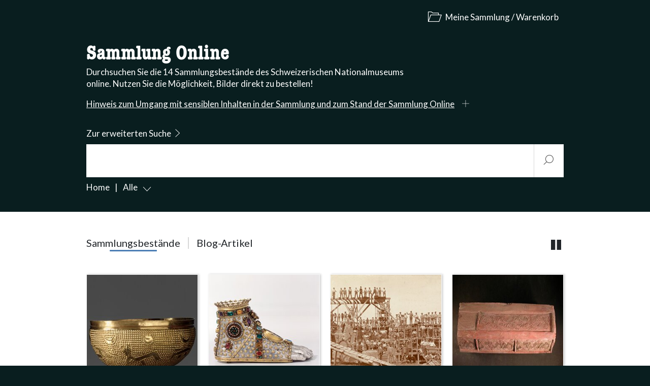

--- FILE ---
content_type: text/html; charset=UTF-8
request_url: https://sammlung.nationalmuseum.ch/de/maincategory
body_size: 34012
content:



<!DOCTYPE html>
<html lang="de-CH" 
      class="start-page"
      data-system-vars="{&quot;language&quot;:&quot;de_CH&quot;,&quot;baseUrl&quot;:&quot;&quot;,&quot;ajaxUrl&quot;:&quot;\/de_CH\/ajax\/&quot;,&quot;editMode&quot;:false,&quot;env&quot;:&quot;production&quot;,&quot;webcollectionPermalinkHost&quot;:&quot;https:\/\/permalink.nationalmuseum.ch&quot;,&quot;translations&quot;:{&quot;website&quot;:{&quot;houses.visit_search.all_selected&quot;:&quot;Alle ausgew\u00e4hlt&quot;,&quot;houses.visit_search.some_selected&quot;:&quot;ausgew\u00e4hlt&quot;,&quot;houses.visit_search.date_picker_placeholder&quot;:&quot;Datum w\u00e4hlen&quot;,&quot;houses.bootstrap_select.none_selected_text&quot;:&quot;Nichts ausgew\u00e4hlt&quot;,&quot;houses.bootstrap_select.none_results_text&quot;:&quot;Keine Ergebnisse&quot;,&quot;houses.bootstrap_select.select_all_text&quot;:&quot;Alles ausw\u00e4hlen&quot;,&quot;houses.bootstrap_select.deselect_all_text&quot;:&quot;Alles abw\u00e4hlen&quot;,&quot;houses.leaflet.googlemaps&quot;:&quot;Auf Google Maps anzeigen&quot;,&quot;share.copy_successful&quot;:&quot;Link wurde kopiert&quot;,&quot;share.copy_unsuccessful&quot;:&quot;Link konnte nicht kopiert werden!&quot;,&quot;global.show_more&quot;:&quot;Mehr anzeigen&quot;,&quot;global.show_less&quot;:&quot;Weniger anzeigen&quot;,&quot;publication.remove_item_from_list&quot;:&quot;Element aus Liste entfernen&quot;,&quot;contact-filter.portrait_of_person&quot;:&quot;contact-filter.portrait_of_person&quot;,&quot;contact-filter.contact_button&quot;:&quot;Kontakt&quot;,&quot;accessibility.slider.enable_autoplay&quot;:&quot;accessibility.slider.enable_autoplay&quot;,&quot;accessibility.slider.disable_autoplay&quot;:&quot;accessibility.slider.disable_autoplay&quot;,&quot;accessibility.slider.show_pre_image&quot;:&quot;accessibility.slider.show_pre_image&quot;,&quot;accessibility.slider.show_next_image&quot;:&quot;accessibility.slider.show_next_image&quot;,&quot;accessibility.slider.enlarge_image&quot;:&quot;accessibility.slider.enlarge_image&quot;,&quot;accessibility.slider.close&quot;:&quot;accessibility.slider.close&quot;,&quot;accessibility.date_picker.new_date_set&quot;:&quot;accessibility.date_picker.new_date_set&quot;,&quot;form_builder.dynamic_multi_file.max_file_size_text&quot;:&quot;Maximal&quot;,&quot;form_builder.dynamic_multi_file.accpeted_text&quot;:&quot;Erlaubte Formate: &quot;,&quot;dynamic_search.autocomplete.type.name.asset&quot;:&quot;PDF&quot;,&quot;dynamic_search.autocomplete.type.name.document&quot;:&quot;Seite&quot;,&quot;dynamic_search.autocomplete.type.name.person&quot;:&quot;Person&quot;,&quot;dynamic_search.autocomplete.type.name.news&quot;:&quot;Blog&quot;,&quot;dynamic_search.autocomplete.type.name.room&quot;:&quot;Raum&quot;},&quot;web-collection&quot;:{&quot;search.group.number&quot;:&quot;Nummer&quot;,&quot;search.group.collection&quot;:&quot;Sammlung&quot;,&quot;search.group.text&quot;:&quot;Titel \/ Text&quot;}}}">
<head>
    <meta charset="utf-8">
    <meta name="viewport" content="width=device-width, initial-scale=1.0">
    <meta name="format-detection" content="telephone=no">

    

<link rel="apple-touch-icon-precomposed" sizes="57x57" href="/static/sammlungonline/images/favicon/favicon_57_57.png" />
<link rel="apple-touch-icon-precomposed" sizes="114x114" href="/static/sammlungonline/images/favicon/favicon_114_114.png" />
<link rel="apple-touch-icon-precomposed" sizes="72x72" href="/static/sammlungonline/images/favicon/favicon_72_72.png" />
<link rel="apple-touch-icon-precomposed" sizes="144x144" href="/static/sammlungonline/images/favicon/favicon_144_144.png" />
<link rel="apple-touch-icon-precomposed" sizes="60x60" href="/static/sammlungonline/images/favicon/favicon_60_60.png" />
<link rel="apple-touch-icon-precomposed" sizes="120x120" href="/static/sammlungonline/images/favicon/favicon_120_120.png" />
<link rel="apple-touch-icon-precomposed" sizes="76x76" href="/static/sammlungonline/images/favicon/favicon_76_76.png" />
<link rel="apple-touch-icon-precomposed" sizes="152x152" href="/static/sammlungonline/images/favicon/favicon_152_152.png" />
<link rel="icon" type="image/png" href="/static/sammlungonline/images/favicon/favicon_196_196.png" sizes="196x196" />
<link rel="icon" type="image/png" href="/static/sammlungonline/images/favicon/favicon_96_96.png" sizes="96x96" />
<link rel="icon" type="image/png" href="/static/sammlungonline/images/favicon/favicon_32_32.png" sizes="32x32" />
<link rel="icon" type="image/png" href="/static/sammlungonline/images/favicon/favicon_16_16.png" sizes="16x16" />
<link rel="icon" type="image/png" href="/static/sammlungonline/images/favicon/favicon_128_128.png" sizes="128x128" />
<meta name="application-name" content="&nbsp;"/>
<meta name="msapplication-TileColor" content="#FFFFFF" />
<meta name="msapplication-TileImage" content="/static/sammlungonline/images/favicon/favicon_144_144.png" />
<meta name="msapplication-square70x70logo" content="/static/sammlungonline/images/favicon/favicon_70_70.png" />
<meta name="msapplication-square150x150logo" content="/static/sammlungonline/images/favicon/favicon_150_150.png" />
<meta name="msapplication-wide310x150logo" content="/static/sammlungonline/images/favicon/favicon_310_150.png" />
<meta name="msapplication-square310x310logo" content="/static/sammlungonline/images/favicon/favicon_310_310.png" />

<link rel="apple-touch-icon" sizes="180x180" href="/static/sammlungonline/images/favicon/favicon_180_180.png">
<link rel="manifest" crossorigin="use-credentials" href="/static/sammlungonline/images/favicon/site.webmanifest">
<link rel="mask-icon" href="/static/sammlungonline/images/favicon/safari-pinned-tab.svg" color="#fb0000">
<meta name="theme-color" content="#ffffff">


    
    
        <title>Sammlung Online des Schweizerischen Nationalmuseums - Sammlung Online Nationalmuseum</title>
        <meta name="country" content="CH" />
<meta name="description" content="Durchsuchen Sie die 14 Sammlungsbestände des Schweizerischen Nationalmuseums online. Nutzen Sie die Möglichkeit, Bilder direkt zu bestellen!" />


    
            <link href="/cache-buster-1768467789/static/sammlungonline/css/style.b5b2fb3c.css" media="all" rel="stylesheet" type="text/css" data-matomo-href="/static/unversioned/css/sammlungonline.css" />    
                        <script src="https://consent.cookiefirst.com/banner.js" data-cookiefirst-key="a6b1729f-87ed-40f8-9a74-a8fd9fa775b5"></script>                <!-- Matomo --><script type="text/plain" data-cookiefirst-category="necessary">
            var _paq = window._paq = window._paq || [];
            _paq.push(['trackPageView']);
            _paq.push(['enableLinkTracking']);
            (function() {
                var u="https://moto.nationalmuseum.ch/";
                _paq.push(['setTrackerUrl', u+'matomo.php']);
                _paq.push(['setSiteId', '11']);
                var d=document, g=d.createElement('script'), s=d.getElementsByTagName('script')[0];
                g.type='text/javascript'; g.async=true; g.src=u+'matomo.js'; s.parentNode.insertBefore(g,s);
            })();

        </script><!-- End Matomo Code -->            
<script type="text/javascript">
        var toolboxJsFrontend = {
            translations : {                'toolbox.goptout_already_opt_out': 'toolbox.goptout_already_opt_out',
                                'toolbox.goptout_successfully_opt_out': 'toolbox.goptout_successfully_opt_out',
                }
        };
            </script>
</head>
<body class="theme-sammlungonline" data-spy="scroll" data-target=".navbar">

    <div id="wrapper" class="sammlungonline-wrapper">

        <header class="sammlungonline-header" aria-label="accessibility.sr-only.header-term">

    

    <div class="header-top d-flex align-items-center">
        <div class="container">
            <div class="d-flex flex-row justify-content-between mt-3 mb-3">
                <div class="col-auto">
                    
                    <div class="sticky-title">
                        <a href="/">
                            <h2 class="text-white h3 mb-0">Sammlung Online</h2>
                        </a>
                    </div>
                </div>

                <div class="col-auto my-collection-link-container d-flex flex-row">
                    <div class="sticky-search mr-3">
                        <button class="scroll-top-trigger">
                            <span class="sr-only">accessibility.sr-only.webCollection.search.to</span>
                            <i class="dd-icon-search text-white" aria-hidden="true"></i>
                        </button>
                    </div>
                    <div id="vue-app-my-collection-link">
                        <button class="button-tertiary ">
                            <i class="dd-icon-portfolio" aria-hidden="true"></i>
                            <span>Meine Sammlung</span>
                        </button>
                    </div>
                </div>
            </div>

            <div class="flex-column search-and-filter-container">

                <div class="mb-3 search-description">
                    <a href="/" class="h2">
                        Sammlung Online
                    </a>

                    <div class="col-md-8">
                        <div class="row">Durchsuchen Sie die 14 Sammlungsbestände des Schweizerischen Nationalmuseums online. Nutzen Sie die Möglichkeit, Bilder direkt zu bestellen!</div>
                    </div>
                </div>

                <div class="ethical-warning collapsed" id="ethical-warning">
                    <button>
                        <u>Hinweis zum Umgang mit sensiblen Inhalten in der Sammlung und zum Stand der Sammlung Online</u>
                        <span class="dd-icon-plus normal-font-size"></span>
                        <span class="dd-icon-close normal-font-size"></span>
                    </button>
                    <div class="py-4 mt-3 ethical-text">
                        <p>Einige der auf Sammlung Online präsentierten Objekte sind von ihrem historischen Kontext und Zeitgeist belastet und verfügen womöglich über rassistische, antisemitische, koloniale, ableistische, exotisierende oder sexistische Aussagen, die eine Kommentierung benötigen. Zurzeit werden die Inhalte auf sprachlicher und visueller Ebene analysiert und diskriminierungssensibel und rassismuskritisch kontextualisiert.</p> <p>Aufgrund der Erneuerung der Sammlungsdatenbank erfährt die Sammlung Online derzeit keine inhaltlichen Updates. Somit entsprechen gewisse Angaben zu Objekten nicht dem aktuellen Stand der Forschung. Bitte wenden Sie sich für inhaltliche Auskünfte an: <a href="mailto:studienzentrum&#64;nationalmuseum.ch">studienzentrum&#64;nationalmuseum.ch</a></p>
                    </div>
                </div>

                <div>
                    <div id="vue-app-search"></div>

                    <div class="mt-2">
                        <div id="vue-app-breadcrumb" class="loading-wrapper loading-wrapper-light loading"></div>
                    </div>
                </div>


            </div>
        </div>

    </div>
</header>

                            <main class="no-header-padding">
                <h1 class="sr-only" id="content">accessibility.sr-only.body-term</h1>

                                                <div id="main-container" data-token="c16ba9f192e619312f40649754768f22b5f5abae8cd8d1d0"
                     data-options="{&quot;itemsPerRequest&quot;:18,&quot;childDocs&quot;:[&quot;navigation&quot;,&quot;email&quot;,&quot;snippets&quot;,&quot;sitemap&quot;,&quot;impressum&quot;,&quot;legal-information&quot;,&quot;price-schedule&quot;,&quot;order&quot;,&quot;datenschutz&quot;,&quot;wettbewerb&quot;],&quot;pageLegalInformation&quot;:&quot;\/de\/legal-information&quot;,&quot;pagePriceSchedule&quot;:&quot;\/de\/price-schedule&quot;}"
                     data-translation="{&quot;webCollection&quot;:{&quot;quantity-objects-found&quot;:&quot;Objekte gefunden&quot;,&quot;search-results&quot;:&quot;Suchresultate&quot;,&quot;no-results&quot;:&quot;Keine Elemente vorhanden&quot;,&quot;no-items-for-my-collection&quot;:&quot;Keine Eintr\u00e4ge gefunden&quot;,&quot;collection-categories&quot;:&quot;Sammlungsbest\u00e4nde&quot;,&quot;collection-highlight&quot;:&quot;Highlight&quot;,&quot;collection-latest&quot;:&quot;Neu auf der Sammlung Online&quot;,&quot;blog-items&quot;:&quot;Blog-Artikel&quot;,&quot;show-less&quot;:&quot;Weniger anzeigen&quot;,&quot;show-more&quot;:&quot;Mehr anzeigen&quot;,&quot;show-previous&quot;:&quot;Vorherige anzeigen&quot;,&quot;download-pdf&quot;:&quot;PDF herunterladen&quot;,&quot;download-image&quot;:&quot;Bild herunterladen&quot;,&quot;print&quot;:&quot;Drucken&quot;,&quot;legal-information&quot;:&quot;Rechtliche Hinweise&quot;,&quot;publications-and-links&quot;:&quot;Publikationen und Links&quot;,&quot;image-gallery&quot;:&quot;Bildergalerie&quot;,&quot;image-number&quot;:&quot;Bildnummer&quot;,&quot;order-or-save-image&quot;:&quot;Bild Bestellen oder Speichern&quot;,&quot;add-image-to-collection&quot;:&quot;Bild zur Kollektion hinzuf\u00fcgen&quot;,&quot;add-to-collection&quot;:&quot;Zu meiner Sammlung \/ Warenkorb&quot;,&quot;order-image&quot;:&quot;Bildbestellung&quot;,&quot;read-more&quot;:&quot;Weiterlesen&quot;,&quot;my-collection&quot;:&quot;Meine Sammlung \/ Warenkorb&quot;,&quot;cc-license&quot;:&quot;Gemeinfrei \/ Freie Nutzung&quot;,&quot;cc-license-description&quot;:&quot;Diese Bilder sind gemeinfrei. Sie d\u00fcrfen sie frei verwenden. Um eine Quellenangabe wird gebeten.&quot;,&quot;pay-images&quot;:&quot;Kostenpflichtige Bilder&quot;,&quot;select-all&quot;:&quot;Alle&quot;,&quot;zip-download&quot;:&quot;Alle als ZIP herunterladen&quot;,&quot;valid-tariffs&quot;:&quot;AGBs und Geb\u00fchren&quot;,&quot;single-object&quot;:&quot;Bild&quot;,&quot;multiple-objects&quot;:&quot;Bilder&quot;,&quot;order&quot;:&quot;bestellen&quot;,&quot;delete&quot;:&quot;Bild aus meiner Sammlung \/ Warenkorb l\u00f6schen&quot;,&quot;add-to-order&quot;:&quot;Bild zur Bestellung hinzuf\u00fcgen&quot;,&quot;image-large-preview&quot;:&quot;Bildvorschau&quot;,&quot;title-select-all&quot;:&quot;alles ausw\u00e4hlen&quot;,&quot;home&quot;:&quot;Home&quot;,&quot;remove-from-collection&quot;:&quot;Aus meiner Sammlung \/ Warenkorb entfernen&quot;,&quot;info&quot;:&quot;Infos&quot;,&quot;to&quot;:&quot;zu&quot;,&quot;already-ordered&quot;:&quot;bereits bestellt&quot;,&quot;collection-info&quot;:&quot;Kategorien-Information&quot;,&quot;close&quot;:&quot;Schliessen&quot;,&quot;zip-download-modal-title&quot;:&quot;ZIP Download&quot;,&quot;zip-download-modal-text&quot;:&quot;Die Datei wird vorbereitet, dies kann einige Minuten dauern.&quot;,&quot;to_extended_search&quot;:&quot;Zur erweiterten Suche&quot;,&quot;to_simple_search&quot;:&quot;Einfache Suche&quot;,&quot;extended-search&quot;:&quot;Erweiterte Suche&quot;,&quot;and-description&quot;:&quot;Suchbegriff muss enthalten sein&quot;,&quot;or-description&quot;:&quot;Suchbegriff kann enthalten sein&quot;,&quot;not-description&quot;:&quot;Suchbegriff darf nicht enthalten sein&quot;,&quot;add-search-query&quot;:&quot;Suchbegriff hinzuf\u00fcgen&quot;,&quot;search&quot;:&quot;Suche&quot;,&quot;only-public&quot;:&quot;Nur gemeinfreie Bilder anzeigen&quot;,&quot;seo.title.main&quot;:&quot;Sammlung Online des Schweizerischen Nationalmuseums&quot;,&quot;seo.title.highlights&quot;:&quot;Highlights&quot;,&quot;seo.title.blog&quot;:&quot;Blog&quot;,&quot;seo.title.my-collection&quot;:&quot;Meine Sammlung&quot;,&quot;seo.title.search&quot;:&quot;Suche&quot;,&quot;share.title_prefix&quot;:&quot;Sammlung Online:&quot;,&quot;search-start&quot;:&quot;Start&quot;,&quot;share-by&quot;:&quot;accessibility.aria.share_by&quot;}}"
                     data-locale="de"
                        data-extendet-info-snippet="                                                                                                         &lt;div class=&quot;toolbox-element toolbox-content wysiwyg content-container &quot;&gt;              &lt;p&gt;Allgemein: &lt;strong&gt;mind. 3 Zeichen&lt;/strong&gt;&lt;/p&gt;  &lt;p&gt;§ = &lt;strong&gt;Platzhalter&lt;/strong&gt; für einen Buchstaben (mind. 4 Zeichen)&lt;br /&gt; §§ = &lt;strong&gt;Platzhalter&lt;/strong&gt; für mehrere Buchstaben (mind. 4&amp;nbsp;Zeichen)&lt;/p&gt;  &lt;p&gt;&lt;strong&gt;Linkstrunkierung&lt;/strong&gt;: §§schein&amp;nbsp;(mind. 6&amp;nbsp;Zeichen)&lt;/p&gt;          &lt;/div&gt;                                                                                   "                     class=" ">
                        <div id="vue-app-main-container">
        <div id="vue-app-main" class="loading-wrapper loading-wrapper-light loading"></div>
    </div>


                </div>
            </main>

                    
        <footer class="dd-footer-color" aria-label="accessibility.sr-only.footer-term">

    <div class="dd-footer-content container dd-footer">

        <div class="row">

            <div class="col-12 footer-first-col">

                <div class="row">
                    <div class="col-12 col-ty-auto col-sm-5 order-1 order-sm-0 col-lg-4">
                        <div class="footer-lang-selector">
                            
<div class="native-button" aria-label="accessibility.aria.change_language">
    <div class="dropdown language-dropdown">


        
        <button class="dropdown-toggle" data-flip="false" type="button" id="language-dropdown" data-toggle="dropdown"
                aria-haspopup="true" aria-expanded="false">
            Deutsch
        </button>
        <div class="dropdown-menu" aria-labelledby="language-dropdown">
                            <ul aria-label="accessibility.aria.change_language" data-display="static"
                    data-dropup-auto="false">
                                            <li class="dropdown-item">
                            <a href="https://sammlung.nationalmuseum.ch/de">Deutsch</a>
                        </li>
                                    </ul>
                    </div>
    </div>
</div>
                        </div>
                    </div>
                    <div class="col-auto col-sm-7 order-0 order-sm-1 col-lg-5">
                        <div class="other-company-pages d-sm-flex" aria-label="accessibility.sr-only.other-links">

        
    
    
</div>
                    </div>
                    <div class="d-none d-lg-flex col-lg-3 order-lg-3 align-items-start justify-content-end">
                                            </div>
                </div>
            </div>

            <div class="col-12">

                <div class="row">

                    <div class="d-none d-lg-block col-lg-4 order-lg-0">
                        <div class="dd-logo">
    <a href="/de" title="accessibility.logo.link.title">
        
<svg xmlns="http://www.w3.org/2000/svg" xmlns:xlink="http://www.w3.org/1999/xlink" width="319.097" height="82.999"
     viewBox="0 0 319.097 82.999"
     aria-labelledby="logoTitle-8347019356"
     role="img"
>
    <title id="logoTitle-8347019356">accessibility.logo.svg.title Schweizerisches Nationalmuseum</title>
    <defs>
        <clipPath id="a">
            <path d="M92.979,68.183a.969.969,0,0,1,.817.459,1.962,1.962,0,0,1,.323,1.156,1.9,1.9,0,0,1-.226.961.658.658,0,0,1-.57.392h-.237c-.186,0-.3.079-.323.235a3.126,3.126,0,0,0-.021.491v9.477a1.518,1.518,0,0,1-.258,1.034,1.294,1.294,0,0,1-.943.267H89.846a1.381,1.381,0,0,1-.8-.182,1.412,1.412,0,0,1-.419-.717l-3.067-9.508V79.3c.015.257.107.385.28.385h.409a.744.744,0,0,1,.624.387,1.674,1.674,0,0,1,.258.946,1.764,1.764,0,0,1-.388,1.172,1.208,1.208,0,0,1-.968.462,5.189,5.189,0,0,1-.71-.065,5.983,5.983,0,0,0-.817-.064,7.643,7.643,0,0,0-.8.064,7.19,7.19,0,0,1-.8.065,1.209,1.209,0,0,1-.968-.462,1.764,1.764,0,0,1-.387-1.172,1.666,1.666,0,0,1,.258-.946.728.728,0,0,1,.6-.387h.409c.2,0,.3-.128.3-.384V71.535c0-.256-.1-.384-.3-.384h-.409a.717.717,0,0,1-.613-.387,1.72,1.72,0,0,1-.248-.946,1.759,1.759,0,0,1,.387-1.171,1.23,1.23,0,0,1,.99-.464,8.362,8.362,0,0,1,.925.076,8.57,8.57,0,0,0,.926.075,7.981,7.981,0,0,0,.989-.064c.459-.057.739-.087.839-.087a.926.926,0,0,1,.925.753L89.988,78.4V71.839a1.531,1.531,0,0,0-.076-.624.262.262,0,0,0-.247-.128h-.107a.294.294,0,0,1-.172.064.753.753,0,0,1-.656-.371,1.645,1.645,0,0,1-.248-.938q0-1.658,1.248-1.659a4.52,4.52,0,0,1,.517.043,10.9,10.9,0,0,0,1.139.108,4.6,4.6,0,0,0,.8-.064A4.62,4.62,0,0,1,92.979,68.183Zm7,7.355h1.829l-.924-4.623Zm6.649,4.258q.882,0,.882,1.27a1.676,1.676,0,0,1-.388,1.156,1.288,1.288,0,0,1-1.011.434,8.44,8.44,0,0,1-.871-.066,8.624,8.624,0,0,0-.872-.064c-.2,0-.5.022-.892.064s-.692.066-.893.066q-1.335,0-1.334-1.54c0-.808.237-1.214.71-1.214h.28a.264.264,0,0,0,.3-.3.346.346,0,0,0-.022-.148l-.215-1.275H99.489L99.3,79.316a2.361,2.361,0,0,1-.064.335c0,.168.078.251.236.251h.323a.612.612,0,0,1,.516.388,1.825,1.825,0,0,1,.216.9,1.53,1.53,0,0,1-.366,1.042,1.175,1.175,0,0,1-.925.421c-.2,0-.506-.023-.915-.066s-.713-.064-.914-.064a7.778,7.778,0,0,0-.958.064,6.692,6.692,0,0,1-.785.066,1.291,1.291,0,0,1-.979-.425,1.516,1.516,0,0,1-.4-1.08,1.768,1.768,0,0,1,.248-.963.714.714,0,0,1,.613-.392h.516q.193,0,.366-.6L98.8,68.977a1.045,1.045,0,0,1,1.141-.794h1.053l1.055.022a.99.99,0,0,1,1.054.774l2.711,10.236q.15.581.323.581h.5ZM82.756,60.021c-.2,0-.51-.023-.925-.066s-.725-.063-.926-.063a8.711,8.711,0,0,0-.947.043L79.4,60c-.159.016-.273.023-.345.023a1.179,1.179,0,0,1-.946-.474,1.767,1.767,0,0,1-.387-1.161,1.659,1.659,0,0,1,.258-.946.727.727,0,0,1,.6-.387h.409c.2,0,.3-.128.3-.384V48.9c0-.255-.1-.384-.3-.384h-.409a.717.717,0,0,1-.613-.387,1.711,1.711,0,0,1-.247-.946,1.76,1.76,0,0,1,.387-1.172,1.233,1.233,0,0,1,.989-.463,8.122,8.122,0,0,1,.9.076,7.782,7.782,0,0,0,.9.075,8.062,8.062,0,0,0,.915-.075,8.352,8.352,0,0,1,.914-.076,1.235,1.235,0,0,1,.99.463,1.765,1.765,0,0,1,.387,1.172,1.645,1.645,0,0,1-.262.946.74.74,0,0,1-.611.387h-.414c-.189,0-.291.129-.3.384v7.769c.014.256.109.384.283.384h.415a.754.754,0,0,1,.632.387,1.645,1.645,0,0,1,.262.946,1.762,1.762,0,0,1-.387,1.172A1.21,1.21,0,0,1,82.756,60.021Zm-11.024-.13q-1.464,0-1.98.022-1.011.044-1.807.042a1.339,1.339,0,0,1-1.506-1.525,3.229,3.229,0,0,1,.581-1.678l5.314-8.472H70.476q-.876,0-.875.731a2.853,2.853,0,0,0,.072.623,3.05,3.05,0,0,1,.036.559q0,1.529-1.42,1.527Q67,51.72,67,50.3q0-.323.031-.989t.033-.989v-.946c-.043-.358-.064-.567-.064-.624a1.237,1.237,0,0,1,.3-.968,1.84,1.84,0,0,1,1.146-.257q.54,0,1.6.085t1.6.086q.561,0,1.665-.086t1.664-.085a1.5,1.5,0,0,1,1.08.322,1.522,1.522,0,0,1,.325,1.1,3.733,3.733,0,0,1-.624,2l-5.164,8.187h2.044a1.658,1.658,0,0,0,.893-.172c.164-.115.247-.366.247-.753,0-.158-.014-.437-.042-.839a4.884,4.884,0,0,1-.087-.816,1.274,1.274,0,0,1,1.463-1.42q1.4,0,1.4,1.484a6.641,6.641,0,0,1-.043.709,20.887,20.887,0,0,0-.108,2.3q.043.859.044,1.16a1.222,1.222,0,0,1-.27.9,1.382,1.382,0,0,1-.957.257q-.626,0-1.893-.042Q72.634,59.892,71.732,59.891Zm7.305,8.292a1,1,0,0,1,.818.42,1.731,1.731,0,0,1,.323,1.086q0,1.2-.667,1.377l-.474.128-.15.3v6.622a5.006,5.006,0,0,1-1.216,3.623A4.662,4.662,0,0,1,74.154,83a4.532,4.532,0,0,1-3.389-1.237,4.71,4.71,0,0,1-1.216-3.45V71.689c0-.33-.057-.516-.172-.56q-.064,0-.366-.021-.753-.044-.753-1.29a1.868,1.868,0,0,1,.355-1.171,1.08,1.08,0,0,1,.893-.464,6.751,6.751,0,0,1,.818.076,6.965,6.965,0,0,0,.86.075,5.674,5.674,0,0,0,.84-.064,6.135,6.135,0,0,1,.8-.087q1.118,0,1.118,1.657,0,1.14-.547,1.247l-.439.086c-.116.042-.175.258-.175.645v5.827a4,4,0,0,0,.294,1.839,1.169,1.169,0,0,0,1.1.505,1.259,1.259,0,0,0,1.179-.516,4.335,4.335,0,0,0,.305-1.978V71.689c0-.315-.058-.488-.175-.516l-.439-.129q-.483-.151-.483-1.162,0-1.7,1.119-1.7a7.03,7.03,0,0,1,.85.076,7.218,7.218,0,0,0,.871.075,7.643,7.643,0,0,0,1.141-.108A3.961,3.961,0,0,1,79.037,68.183ZM115.53,52.9h1.829l-.925-4.623Zm6.648,4.258q.882,0,.883,1.271a1.676,1.676,0,0,1-.388,1.155,1.288,1.288,0,0,1-1.011.434,8.44,8.44,0,0,1-.871-.066,8.6,8.6,0,0,0-.872-.063q-.3,0-.893.063c-.395.043-.692.066-.893.066q-1.334,0-1.334-1.539,0-1.213.71-1.215h.28a.263.263,0,0,0,.3-.3.368.368,0,0,0-.021-.149l-.215-1.274h-2.819l-.193,1.133a2.4,2.4,0,0,1-.065.335c0,.168.079.251.237.251h.323a.614.614,0,0,1,.516.388,1.825,1.825,0,0,1,.215.9A1.525,1.525,0,0,1,115.7,59.6a1.176,1.176,0,0,1-.925.421c-.2,0-.506-.023-.914-.066s-.714-.063-.914-.063a7.769,7.769,0,0,0-.958.063,6.709,6.709,0,0,1-.785.066,1.29,1.29,0,0,1-.979-.425,1.51,1.51,0,0,1-.4-1.08,1.761,1.761,0,0,1,.248-.963.712.712,0,0,1,.612-.392h.517c.129,0,.25-.2.366-.6l2.775-10.217a1.043,1.043,0,0,1,1.14-.794h1.054l1.055.022a.991.991,0,0,1,1.054.774l2.711,10.236c.1.387.207.581.323.581h.494Zm7.628,16.4q3.966,1.011,3.967,4.536a4.992,4.992,0,0,1-1.184,3.388,3.72,3.72,0,0,1-2.926,1.364,4.9,4.9,0,0,1-2.84-.924,1.022,1.022,0,0,1-1.076.881,1.121,1.121,0,0,1-1.247-1.29q0-.3.051-.988c.023-.316.035-.595.035-.839,0-.187-.015-.458-.043-.818s-.043-.63-.043-.817q0-1.117,1.494-1.118a1.148,1.148,0,0,1,1.3,1.175q.15,1.923,1.645,1.921a1.609,1.609,0,0,0,1.137-.429,1.4,1.4,0,0,0,.466-1.075,1.319,1.319,0,0,0-.476-1.065,4.878,4.878,0,0,0-1.734-.741,4.973,4.973,0,0,1-3.4-2.365,4.655,4.655,0,0,1-.433-2,4.581,4.581,0,0,1,1.113-3.15,3.58,3.58,0,0,1,2.8-1.258,3.45,3.45,0,0,1,2.422.99,1.046,1.046,0,0,1,1.1-.839q1.231,0,1.232,1.139,0,.3-.043.775-.065.709-.064.88,0,.26.043.754t.042.752q0,1.1-1.257,1.1a1.162,1.162,0,0,1-1.323-1,2.873,2.873,0,0,0-.5-1.364,1.329,1.329,0,0,0-1.041-.366,1.274,1.274,0,0,0-.9.333,1.139,1.139,0,0,0-.357.872,1.163,1.163,0,0,0,.379.967A5.063,5.063,0,0,0,129.806,73.56Zm4.571-15.669q.033.539.033.8a1.827,1.827,0,0,1-.216,1.053.952.952,0,0,1-.8.281c-.417,0-1.043-.023-1.883-.066s-1.466-.063-1.882-.063q-.71,0-2.119.063t-2.119.066a1.308,1.308,0,0,1-1.022-.443,1.656,1.656,0,0,1-.4-1.156,1.615,1.615,0,0,1,.259-.927.731.731,0,0,1,.6-.377h.409c.2,0,.3-.129.3-.389V48.841c0-.26-.1-.389-.3-.389a.624.624,0,0,0-.2.054.675.675,0,0,1-.205.053.712.712,0,0,1-.612-.393,1.752,1.752,0,0,1-.249-.959,1.786,1.786,0,0,1,.389-1.2,1.252,1.252,0,0,1,1.01-.46c.229,0,.581.026,1.054.076s.832.075,1.076.075c.2,0,.5-.013.883-.043s.68-.043.881-.043a1.37,1.37,0,0,1,1.528,1.57q0,1.377-1.064,1.376a1.757,1.757,0,0,1-.341-.053,1.658,1.658,0,0,0-.341-.054c-.184,0-.277.194-.277.58v6.881a1.2,1.2,0,0,0,1.367,1.355q1.409,0,1.409-.882a4.421,4.421,0,0,0-.107-.785,4.259,4.259,0,0,1-.108-.806,1.824,1.824,0,0,1,.43-1.258,1.454,1.454,0,0,1,1.14-.483q1.506,0,1.507,1.913c0,.315-.006.574-.017.774q-.048.882-.048,1.355Q134.345,57.354,134.377,57.891Zm-25.551-9.375h-.236a.283.283,0,0,0-.323.235,3.079,3.079,0,0,0-.022.491v9.477a1.527,1.527,0,0,1-.257,1.035,1.3,1.3,0,0,1-.943.267h-1.7a1.378,1.378,0,0,1-.8-.183,1.405,1.405,0,0,1-.419-.717l-3.068-9.508v7.055c.014.257.108.385.28.385h.409a.743.743,0,0,1,.624.387,1.667,1.667,0,0,1,.258.947,1.763,1.763,0,0,1-.387,1.171,1.21,1.21,0,0,1-.968.463,5.341,5.341,0,0,1-.71-.065,5.83,5.83,0,0,0-.818-.064,7.389,7.389,0,0,0-.8.064,7.434,7.434,0,0,1-.8.065,1.209,1.209,0,0,1-.968-.463,1.763,1.763,0,0,1-.388-1.171,1.675,1.675,0,0,1,.258-.947.733.733,0,0,1,.6-.387h.409q.3,0,.3-.384V48.9c0-.255-.1-.384-.3-.384H97.66a.716.716,0,0,1-.613-.386,1.723,1.723,0,0,1-.248-.947,1.76,1.76,0,0,1,.388-1.171,1.233,1.233,0,0,1,.99-.464,8.644,8.644,0,0,1,.924.076,8.416,8.416,0,0,0,.925.076,7.992,7.992,0,0,0,.99-.065c.46-.056.739-.087.84-.087a.924.924,0,0,1,.924.754l2.711,9.461V49.2a1.541,1.541,0,0,0-.075-.624.265.265,0,0,0-.247-.128h-.108a.285.285,0,0,1-.172.064.754.754,0,0,1-.656-.371,1.653,1.653,0,0,1-.247-.938q0-1.658,1.247-1.659a4.7,4.7,0,0,1,.516.043,11.013,11.013,0,0,0,1.141.109,4.589,4.589,0,0,0,.8-.065,4.743,4.743,0,0,1,.8-.087.97.97,0,0,1,.818.459,1.972,1.972,0,0,1,.322,1.157,1.894,1.894,0,0,1-.226.96A.656.656,0,0,1,108.826,48.516Zm16.7-11.593a1.212,1.212,0,0,1-.968.462,5.323,5.323,0,0,1-.71-.064,5.829,5.829,0,0,0-.817-.065,7.448,7.448,0,0,0-.8.065,7.352,7.352,0,0,1-.8.064,1.212,1.212,0,0,1-.968-.462,1.761,1.761,0,0,1-.388-1.171,1.668,1.668,0,0,1,.259-.947.729.729,0,0,1,.6-.386h.408c.2,0,.3-.129.3-.385V26.265c0-.255-.1-.384-.3-.384h-.408a.719.719,0,0,1-.614-.386,1.723,1.723,0,0,1-.248-.947,1.761,1.761,0,0,1,.388-1.171,1.232,1.232,0,0,1,.989-.464,8.633,8.633,0,0,1,.926.076,8.32,8.32,0,0,0,.925.075A8.009,8.009,0,0,0,124.3,23c.458-.057.739-.087.838-.087a.926.926,0,0,1,.926.753l2.711,9.462V26.569a1.525,1.525,0,0,0-.076-.623.265.265,0,0,0-.247-.129h-.108a.279.279,0,0,1-.172.064.755.755,0,0,1-.656-.371,1.655,1.655,0,0,1-.247-.938q0-1.658,1.247-1.659a4.54,4.54,0,0,1,.517.044,10.792,10.792,0,0,0,1.14.107,4.593,4.593,0,0,0,.8-.064,4.64,4.64,0,0,1,.8-.087.964.964,0,0,1,.818.46,1.958,1.958,0,0,1,.322,1.156,1.89,1.89,0,0,1-.226.959.655.655,0,0,1-.569.393h-.237a.283.283,0,0,0-.323.236,3.054,3.054,0,0,0-.022.49v9.477a1.528,1.528,0,0,1-.256,1.035,1.3,1.3,0,0,1-.944.266h-1.695a1.387,1.387,0,0,1-.8-.181,1.413,1.413,0,0,1-.419-.719l-3.067-9.506v7.054q.021.385.28.386h.409a.742.742,0,0,1,.623.386,1.667,1.667,0,0,1,.258.947A1.761,1.761,0,0,1,125.525,36.923ZM118.82,77.6c0,.314,0,.573-.016.773q-.048.883-.049,1.355,0,.258.032.8t.033.8a1.827,1.827,0,0,1-.215,1.052.952.952,0,0,1-.8.281q-.626,0-1.883-.066t-1.882-.063q-.711,0-2.12.063t-2.119.066a1.31,1.31,0,0,1-1.022-.443,1.66,1.66,0,0,1-.4-1.156,1.6,1.6,0,0,1,.258-.925.732.732,0,0,1,.6-.379h.41c.2,0,.3-.129.3-.39V71.476c0-.26-.1-.389-.3-.389a.628.628,0,0,0-.2.054.64.64,0,0,1-.2.053.715.715,0,0,1-.612-.392,1.768,1.768,0,0,1-.248-.961,1.789,1.789,0,0,1,.388-1.2,1.262,1.262,0,0,1,1.011-.459c.229,0,.581.026,1.054.076s.832.075,1.075.075q.3,0,.883-.043t.882-.042a1.368,1.368,0,0,1,1.527,1.569q0,1.377-1.064,1.376a1.711,1.711,0,0,1-.341-.053,1.642,1.642,0,0,0-.34-.054c-.184,0-.277.194-.277.58v6.881a1.2,1.2,0,0,0,1.366,1.355q1.408,0,1.409-.882a4.4,4.4,0,0,0-.107-.784,4.373,4.373,0,0,1-.108-.807,1.818,1.818,0,0,1,.431-1.258,1.452,1.452,0,0,1,1.139-.483Q118.819,75.689,118.82,77.6ZM65.559,71.535V79.3q.021.384.283.384h.414a.756.756,0,0,1,.633.387,1.654,1.654,0,0,1,.262.947,1.763,1.763,0,0,1-.387,1.171,1.211,1.211,0,0,1-.969.462c-.2,0-.509-.021-.925-.065s-.725-.064-.924-.064a8.946,8.946,0,0,0-.947.043l-.56.065c-.157.014-.273.021-.344.021a1.185,1.185,0,0,1-.947-.472,1.776,1.776,0,0,1-.387-1.161,1.667,1.667,0,0,1,.258-.947.73.73,0,0,1,.6-.387h.408q.3,0,.3-.384V71.535q0-.384-.3-.384h-.408a.717.717,0,0,1-.613-.387,1.72,1.72,0,0,1-.248-.946,1.764,1.764,0,0,1,.387-1.172,1.232,1.232,0,0,1,.99-.463,8.03,8.03,0,0,1,.9.075,7.815,7.815,0,0,0,.9.076,8.14,8.14,0,0,0,.914-.076,8.274,8.274,0,0,1,.914-.075,1.235,1.235,0,0,1,.99.463,1.764,1.764,0,0,1,.387,1.172,1.652,1.652,0,0,1-.262.946.739.739,0,0,1-.61.387h-.415Q65.581,71.151,65.559,71.535ZM58.087,52.9h1.828L58.99,48.28Zm4.389,6.988c-.2,0-.5.022-.893.064s-.693.066-.893.066q-1.333,0-1.334-1.54,0-1.212.71-1.213h.28a.265.265,0,0,0,.3-.3.346.346,0,0,0-.022-.148l-.214-1.275H57.592L57.4,56.681a2.4,2.4,0,0,1-.065.335c0,.168.079.252.236.252h.323c.2,0,.372.129.517.387a1.849,1.849,0,0,1,.215.9,1.533,1.533,0,0,1-.366,1.043,1.178,1.178,0,0,1-.925.42c-.2,0-.506-.023-.915-.066s-.714-.064-.914-.064a7.763,7.763,0,0,0-.957.064,6.722,6.722,0,0,1-.786.066,1.293,1.293,0,0,1-.979-.425,1.514,1.514,0,0,1-.4-1.08,1.779,1.779,0,0,1,.247-.963.719.719,0,0,1,.614-.392h.516q.194,0,.366-.6L56.9,46.342a1.046,1.046,0,0,1,1.141-.794H59.1l1.054.022a.99.99,0,0,1,1.054.774L63.917,56.58q.15.581.323.581h.5q.88,0,.882,1.271a1.669,1.669,0,0,1-.388,1.155,1.288,1.288,0,0,1-1.011.434,8.46,8.46,0,0,1-.871-.066A8.648,8.648,0,0,0,62.476,59.891ZM.279,13.611c0-.2.018-.53.052-.99.023-.314.035-.594.035-.837q0-.281-.044-.818c-.029-.359-.043-.63-.043-.817q0-1.117,1.5-1.118a1.146,1.146,0,0,1,1.3,1.174q.151,1.923,1.646,1.922a1.609,1.609,0,0,0,1.137-.43,1.4,1.4,0,0,0,.466-1.075,1.317,1.317,0,0,0-.476-1.064,4.857,4.857,0,0,0-1.734-.742A4.963,4.963,0,0,1,.713,6.45a4.647,4.647,0,0,1-.434-2A4.58,4.58,0,0,1,1.393,1.3,3.58,3.58,0,0,1,4.193.043a3.447,3.447,0,0,1,2.421.989,1.048,1.048,0,0,1,1.1-.839Q8.95.193,8.95,1.332c0,.2-.015.459-.043.775-.043.473-.065.766-.065.881,0,.173.014.423.043.752s.043.581.043.754q0,1.1-1.258,1.1a1.162,1.162,0,0,1-1.322-1,2.879,2.879,0,0,0-.5-1.364A1.325,1.325,0,0,0,4.807,2.86a1.263,1.263,0,0,0-.9.333,1.133,1.133,0,0,0-.359.87,1.165,1.165,0,0,0,.38.969,5.068,5.068,0,0,0,1.657.623q3.966,1.011,3.966,4.537a4.988,4.988,0,0,1-1.183,3.387,3.719,3.719,0,0,1-2.926,1.365A4.9,4.9,0,0,1,2.6,14.02a1.021,1.021,0,0,1-1.075.881A1.122,1.122,0,0,1,.279,13.611ZM1.291,34.5c.2,0,.3-.129.3-.39V26.249c0-.273-.1-.411-.3-.411H1.205a.189.189,0,0,1-.087.023,1.283,1.283,0,0,1-.236.042.728.728,0,0,1-.6-.388,1.659,1.659,0,0,1-.259-.946,1.773,1.773,0,0,1,.4-1.192,1.281,1.281,0,0,1,1.019-.464q.471,0,1.757.087.963.064,2.057.064.707,0,2.1-.075t2.1-.076q1.157,0,1.157.968c0,.158-.014.5-.039,1.012q-.025.516-.026,1.848v.43l.065.969a1.16,1.16,0,0,1-1.313,1.311q-1.227,0-1.226-1.118a8.334,8.334,0,0,1,.075-.936,8.014,8.014,0,0,0,.075-.914q0-.537-.192-.687a1.145,1.145,0,0,0-.684-.151H5.8a1.411,1.411,0,0,0-.855.161,1.165,1.165,0,0,0-.172.785v2.172a1.1,1.1,0,0,0,.387.064c.387,0,.581-.185.581-.559a1.854,1.854,0,0,0-.022-.343,3.231,3.231,0,0,1-.064-.474.812.812,0,0,1,.269-.6.888.888,0,0,1,.635-.258.874.874,0,0,1,.989.989,9.218,9.218,0,0,1-.107,1.183,7.594,7.594,0,0,0-.043.968,14.308,14.308,0,0,0,.086,1.526,9.753,9.753,0,0,1,.064,1.011q0,1.074-1.021,1.075-.872,0-.872-.838a2.657,2.657,0,0,1,.053-.5,1.544,1.544,0,0,0,.033-.365c0-.329-.229-.494-.689-.494-.014,0-.107.014-.279.043v2.559c0,.429.1.7.3.795a1.207,1.207,0,0,0,.517.086H7.379a1.469,1.469,0,0,0,.807-.161.8.8,0,0,0,.226-.677,6.542,6.542,0,0,0-.086-.86,8.279,8.279,0,0,1-.108-1.011,1.29,1.29,0,0,1,.366-.936,1.238,1.238,0,0,1,.925-.376q1.27,0,1.269,1.7c0,.271-.014.566-.042.882q-.065.687-.065,1.268,0,.323.054.989t.053.99q0,.6-.29.784a1.929,1.929,0,0,1-.979.183q-.344,0-.689-.022-2.107-.128-3.872-.129-.581,0-1.753.076t-1.754.075A1.309,1.309,0,0,1,.42,36.965a1.661,1.661,0,0,1-.4-1.157,1.6,1.6,0,0,1,.259-.925.732.732,0,0,1,.6-.379h.409ZM23.53,11.826c.2,0,.3-.129.3-.385V3.631c0-.256-.1-.385-.3-.385h-.409a.717.717,0,0,1-.613-.387,1.728,1.728,0,0,1-.247-.946A1.763,1.763,0,0,1,22.647.741a1.2,1.2,0,0,1,.964-.462,8.8,8.8,0,0,1,.922.075,8.382,8.382,0,0,0,.943.076,6.517,6.517,0,0,0,.847-.076,6.833,6.833,0,0,1,.825-.075q1.029,0,1.029,1.526,0,1.14-.675,1.356c-.268.085-.408.207-.422.365a2.374,2.374,0,0,0-.022.43V5.311a.782.782,0,0,0,.076.386c.05.087.192.13.423.13h1.994c.3,0,.455-.173.455-.516V3.891q0-.58-.131-.645a1.463,1.463,0,0,0-.329-.064q-.659-.108-.659-1.248,0-1.654,1.1-1.655a6.9,6.9,0,0,1,.828.075,6.519,6.519,0,0,0,.828.076A7.61,7.61,0,0,0,32.653.344a5.581,5.581,0,0,1,.774-.065,1.237,1.237,0,0,1,.99.462A1.764,1.764,0,0,1,34.8,1.913a1.659,1.659,0,0,1-.259.946.726.726,0,0,1-.6.387h-.409c-.2,0-.3.128-.3.385V11.42c0,.271.1.406.3.406h.409a.729.729,0,0,1,.6.382,1.617,1.617,0,0,1,.259.932,1.767,1.767,0,0,1-.387,1.166,1.211,1.211,0,0,1-.969.466c.029,0-.287-.035-.947-.108a9.607,9.607,0,0,0-.968-.042,6.859,6.859,0,0,0-.838.074,6.792,6.792,0,0,1-.84.076q-1.032,0-1.033-1.49,0-1.207.79-1.38a.47.47,0,0,0,.328-.194,1.581,1.581,0,0,0,.066-.583V9.118q0-.453-.389-.453H27.492c-.289,0-.434.116-.434.345v2.179a1.716,1.716,0,0,0,.054.551c.036.08.148.133.333.162q.732.152.732,1.23,0,1.64-1.14,1.64A6.779,6.779,0,0,1,26.2,14.7a6.887,6.887,0,0,0-.839-.074,6.117,6.117,0,0,0-.8.049,9.009,9.009,0,0,1-.947.1,1.219,1.219,0,0,1-.968-.458,1.747,1.747,0,0,1-.387-1.164,1.635,1.635,0,0,1,.258-.939.732.732,0,0,1,.6-.385h.409ZM.279,58.881c0-.2.018-.53.052-.99q.034-.472.035-.838c0-.186-.015-.46-.044-.817s-.043-.631-.043-.817q0-1.117,1.5-1.118a1.146,1.146,0,0,1,1.3,1.174Q3.228,57.4,4.722,57.4a1.613,1.613,0,0,0,1.137-.43,1.4,1.4,0,0,0,.466-1.076,1.317,1.317,0,0,0-.476-1.064,4.9,4.9,0,0,0-1.734-.741,4.967,4.967,0,0,1-3.4-2.367,4.643,4.643,0,0,1-.434-2,4.582,4.582,0,0,1,1.114-3.15,3.58,3.58,0,0,1,2.8-1.258,3.447,3.447,0,0,1,2.421.989,1.049,1.049,0,0,1,1.1-.838q1.232,0,1.232,1.139c0,.2-.015.459-.043.774-.043.474-.065.767-.065.882,0,.173.014.423.043.753s.043.58.043.752q0,1.1-1.258,1.1a1.162,1.162,0,0,1-1.322-1,2.9,2.9,0,0,0-.5-1.366,1.332,1.332,0,0,0-1.042-.365,1.268,1.268,0,0,0-.9.334,1.133,1.133,0,0,0-.359.871,1.164,1.164,0,0,0,.38.967,5.04,5.04,0,0,0,1.657.624q3.966,1.01,3.966,4.537a4.986,4.986,0,0,1-1.183,3.386,3.719,3.719,0,0,1-2.926,1.365A4.9,4.9,0,0,1,2.6,59.289a1.021,1.021,0,0,1-1.075.882A1.123,1.123,0,0,1,.279,58.881ZM16.265,15.1A4.526,4.526,0,0,1,12.36,13.16,9.254,9.254,0,0,1,10.972,7.7,10.378,10.378,0,0,1,12.29,2.042,4.145,4.145,0,0,1,15.964,0a3.8,3.8,0,0,1,2.485,1.01A1.1,1.1,0,0,1,19.572.15a1.163,1.163,0,0,1,1.3,1.334,7.063,7.063,0,0,1-.086.9,7.135,7.135,0,0,0-.087.9,9.108,9.108,0,0,0,.116,1.183,5.239,5.239,0,0,1,.057.71q0,1.656-1.507,1.656a1.257,1.257,0,0,1-1.4-1.363V4.632a1.812,1.812,0,0,0-.474-1.125,1.291,1.291,0,0,0-.98-.476,1.8,1.8,0,0,0-1.641,1.1,6.672,6.672,0,0,0-.584,3.1q0,4.8,2.066,4.8,1.4,0,1.4-1.915V9.912q0-1.74,1.463-1.741a1.451,1.451,0,0,1,1.216.57,2.522,2.522,0,0,1,.441,1.58,5.078,5.078,0,0,1-.742,2.7A4.193,4.193,0,0,1,18.18,14.75,4.8,4.8,0,0,1,16.265,15.1ZM145.9,68.183a1.128,1.128,0,0,1,.925.464,1.757,1.757,0,0,1,.366,1.127,1.723,1.723,0,0,1-.258.958.742.742,0,0,1-.624.4h-.366c-.158,0-.279.172-.366.517l-2.71,10.02q-.281,1.011-.839,1.011c-.13,0-.327-.015-.592-.043s-.463-.044-.592-.044a8.12,8.12,0,0,0-.86.044c-.273.028-.446.043-.517.043q-.689,0-.947-1.011l-2.538-10.02c-.086-.359-.215-.53-.387-.517h-.431q-.279.022-.527-.406a1.832,1.832,0,0,1-.248-.938,1.732,1.732,0,0,1,.377-1.153,1.219,1.219,0,0,1,.979-.449,7.27,7.27,0,0,1,.861.076,7.477,7.477,0,0,0,.882.075,6.922,6.922,0,0,0,1.011-.064,6.615,6.615,0,0,1,.839-.087q1.119,0,1.119,1.42,0,1.075-.646,1.333c-.273.115-.409.265-.409.452a2.206,2.206,0,0,0,.044.408l1.312,6.989,1.377-7.053a1.9,1.9,0,0,0,.043-.3c0-.23-.058-.359-.172-.387l-.28-.086q-.558-.172-.559-1.313,0-1.461,1.076-1.462a8.183,8.183,0,0,1,.936.076,8.32,8.32,0,0,0,.935.075,11.886,11.886,0,0,0,1.291-.108A3.269,3.269,0,0,1,145.9,68.183Zm-87.71,7.591q1.4,0,1.4,1.484a6.377,6.377,0,0,1-.044.709,21.419,21.419,0,0,0-.107,2.3q.044.859.043,1.161a1.232,1.232,0,0,1-.268.9,1.38,1.38,0,0,1-.958.257q-.625,0-1.893-.041-.646-.024-1.55-.023-1.462,0-1.979.023-1.011.042-1.807.041a1.339,1.339,0,0,1-1.506-1.525,3.23,3.23,0,0,1,.58-1.678l5.315-8.472H53.558q-.873,0-.873.731a2.843,2.843,0,0,0,.071.623,3.063,3.063,0,0,1,.036.56q0,1.527-1.42,1.527-1.291,0-1.291-1.42,0-.323.033-.99c.021-.443.032-.773.032-.988v-.946c-.044-.358-.065-.567-.065-.624a1.233,1.233,0,0,1,.3-.968,1.841,1.841,0,0,1,1.145-.257q.54,0,1.6.086c.705.056,1.239.085,1.6.085q.563,0,1.664-.085t1.664-.086a1.491,1.491,0,0,1,1.081.322,1.522,1.522,0,0,1,.325,1.1,3.729,3.729,0,0,1-.625,2l-5.163,8.186h2.044a1.658,1.658,0,0,0,.893-.172q.248-.173.247-.753c0-.158-.015-.437-.043-.839a4.976,4.976,0,0,1-.086-.816A1.274,1.274,0,0,1,58.192,75.774Zm-16.98-.236h1.83l-.925-4.623ZM47.861,79.8q.882,0,.882,1.27a1.672,1.672,0,0,1-.388,1.156,1.287,1.287,0,0,1-1.011.434,8.46,8.46,0,0,1-.871-.066,8.628,8.628,0,0,0-.871-.064c-.2,0-.5.022-.893.064s-.692.066-.893.066q-1.335,0-1.334-1.54c0-.808.237-1.214.71-1.214h.28a.264.264,0,0,0,.3-.3.366.366,0,0,0-.021-.148l-.216-1.275H40.718l-.194,1.134a2.361,2.361,0,0,1-.064.335c0,.168.078.251.237.251h.322a.612.612,0,0,1,.516.388,1.825,1.825,0,0,1,.216.9,1.525,1.525,0,0,1-.366,1.042,1.175,1.175,0,0,1-.925.421c-.2,0-.506-.023-.915-.066s-.713-.064-.914-.064a7.778,7.778,0,0,0-.958.064,6.692,6.692,0,0,1-.785.066,1.288,1.288,0,0,1-.978-.425,1.512,1.512,0,0,1-.4-1.08,1.768,1.768,0,0,1,.248-.963.714.714,0,0,1,.613-.392h.516c.13,0,.251-.2.366-.6l2.775-10.217a1.045,1.045,0,0,1,1.141-.794h1.054l1.054.022a.99.99,0,0,1,1.054.774l2.711,10.236q.15.581.323.581h.495Zm-26.5-24.85c0,.272-.014.565-.043.881q-.064.689-.064,1.269c0,.215.017.545.054.989s.053.774.053.99q0,.6-.29.784a1.921,1.921,0,0,1-.979.183c-.23,0-.459-.007-.689-.021q-2.109-.129-3.872-.13-.58,0-1.754.076t-1.753.075A1.308,1.308,0,0,1,11,59.6a1.656,1.656,0,0,1-.4-1.156,1.611,1.611,0,0,1,.258-.926.732.732,0,0,1,.6-.378h.408c.2,0,.3-.129.3-.39V48.883c0-.273-.1-.411-.3-.411h-.085a.189.189,0,0,1-.087.023,1.162,1.162,0,0,1-.236.043.731.731,0,0,1-.6-.388A1.666,1.666,0,0,1,10.6,47.2a1.765,1.765,0,0,1,.4-1.192,1.278,1.278,0,0,1,1.018-.464c.314,0,.9.03,1.757.086q.964.066,2.057.065.708,0,2.1-.075t2.1-.076q1.157,0,1.158.969c0,.157-.014.494-.04,1.01q-.026.516-.025,1.849v.43l.065.969a1.159,1.159,0,0,1-1.313,1.31q-1.227,0-1.227-1.118a8.39,8.39,0,0,1,.076-.935,8.274,8.274,0,0,0,.075-.914q0-.537-.193-.687a1.142,1.142,0,0,0-.684-.151H16.381a1.415,1.415,0,0,0-.855.161,1.165,1.165,0,0,0-.171.785V51.4a1.114,1.114,0,0,0,.387.064c.388,0,.581-.186.581-.558a1.975,1.975,0,0,0-.022-.345,3.071,3.071,0,0,1-.064-.473.816.816,0,0,1,.269-.6.885.885,0,0,1,.635-.257.874.874,0,0,1,.989.988,9.4,9.4,0,0,1-.107,1.184,7.365,7.365,0,0,0-.044.968,14.275,14.275,0,0,0,.086,1.525A9.549,9.549,0,0,1,18.13,54.9q0,1.075-1.021,1.076c-.582,0-.872-.281-.872-.84a2.8,2.8,0,0,1,.051-.494,1.492,1.492,0,0,0,.035-.365c0-.33-.23-.5-.689-.5-.014,0-.107.015-.279.044v2.558c0,.43.1.7.3.8a1.2,1.2,0,0,0,.517.086h1.785a1.459,1.459,0,0,0,.807-.162.8.8,0,0,0,.226-.677,6.573,6.573,0,0,0-.086-.86,8.249,8.249,0,0,1-.108-1.01,1.288,1.288,0,0,1,.366-.936,1.237,1.237,0,0,1,.925-.376Q21.357,53.247,21.357,54.946ZM14.565,71.087c-.2,0-.3.127-.3.386V79.3q0,.385.3.386h.409a.719.719,0,0,1,.613.387,1.722,1.722,0,0,1,.247.946,1.752,1.752,0,0,1-.387,1.183,1.246,1.246,0,0,1-.99.452,7.506,7.506,0,0,1-.795-.066,7.609,7.609,0,0,0-.8-.063q-.215,0-.9.085a6.036,6.036,0,0,1-.753.044q-1.377,0-1.377-1.506a1.657,1.657,0,0,1,.248-.935.718.718,0,0,1,.612-.376c.086,0,.208-.008.366-.022a.335.335,0,0,0,.194-.28,2.471,2.471,0,0,0,.043-.6V70.958l-2.324,10.8a1.187,1.187,0,0,1-.333.73,1.334,1.334,0,0,1-.785.173,1.131,1.131,0,0,1-.785-.215,1.442,1.442,0,0,1-.335-.775L4.539,71.238v7.678a1.77,1.77,0,0,0,.076.686c.05.087.19.135.419.151q.9.065.9,1.386a1.691,1.691,0,0,1-.344,1.084,1.08,1.08,0,0,1-.883.433,8.807,8.807,0,0,1-.882-.066q-.581-.063-.882-.063a6.962,6.962,0,0,0-.828.063,6.706,6.706,0,0,1-.786.066,1.181,1.181,0,0,1-.946-.473A1.777,1.777,0,0,1,0,81.021a1.669,1.669,0,0,1,.258-.946.73.73,0,0,1,.6-.387h.409q.3,0,.3-.386V71.473c0-.259-.1-.386-.3-.386H.86a.72.72,0,0,1-.613-.379A1.87,1.87,0,0,1,.4,68.626a1.311,1.311,0,0,1,1.022-.443q.431,0,1.28.076t1.28.075a7.477,7.477,0,0,0,.882-.075,7.526,7.526,0,0,1,.882-.076q.711,0,.925,1.2L7.9,76.205l1.247-7.118q.151-.9.818-.9a8.334,8.334,0,0,1,.914.076,8.352,8.352,0,0,0,.936.075q.451,0,1.334-.075t1.312-.076a1.244,1.244,0,0,1,.99.453,1.7,1.7,0,0,1,.387,1.146,1.653,1.653,0,0,1-.247.926.706.706,0,0,1-.591.379h-.431Zm19.643-2.9a.972.972,0,0,1,.818.459,1.962,1.962,0,0,1,.322,1.156,1.9,1.9,0,0,1-.226.961.657.657,0,0,1-.57.392h-.236c-.187,0-.3.079-.323.235a3,3,0,0,0-.021.491v9.477a1.523,1.523,0,0,1-.258,1.034,1.3,1.3,0,0,1-.944.267h-1.7a1.375,1.375,0,0,1-.8-.182,1.412,1.412,0,0,1-.419-.717l-3.068-9.508V79.3q.023.386.28.385h.409a.741.741,0,0,1,.624.387,1.666,1.666,0,0,1,.258.946,1.764,1.764,0,0,1-.387,1.172,1.211,1.211,0,0,1-.968.462,5.176,5.176,0,0,1-.71-.065,5.985,5.985,0,0,0-.818-.064,7.643,7.643,0,0,0-.8.064,7.2,7.2,0,0,1-.8.065,1.209,1.209,0,0,1-.968-.462,1.758,1.758,0,0,1-.387-1.172,1.666,1.666,0,0,1,.258-.946.726.726,0,0,1,.6-.387H23.8q.3,0,.3-.384V71.535q0-.384-.3-.384h-.409a.715.715,0,0,1-.613-.387,1.711,1.711,0,0,1-.247-.946,1.754,1.754,0,0,1,.387-1.171,1.228,1.228,0,0,1,.99-.464,8.384,8.384,0,0,1,.924.076,8.589,8.589,0,0,0,.926.075,7.981,7.981,0,0,0,.989-.064c.459-.057.738-.087.84-.087a.925.925,0,0,1,.924.753L31.217,78.4V71.839a1.556,1.556,0,0,0-.075-.624.263.263,0,0,0-.247-.128h-.108a.292.292,0,0,1-.172.064.754.754,0,0,1-.656-.371,1.653,1.653,0,0,1-.248-.938q0-1.658,1.248-1.659a4.473,4.473,0,0,1,.516.043,10.919,10.919,0,0,0,1.141.108,4.6,4.6,0,0,0,.8-.064A4.64,4.64,0,0,1,34.208,68.183ZM23.64,24.42q0,1.2-.667,1.376l-.474.128-.15.3v6.622a5.012,5.012,0,0,1-1.216,3.624,4.666,4.666,0,0,1-3.517,1.258,4.537,4.537,0,0,1-3.389-1.237,4.715,4.715,0,0,1-1.216-3.451V26.419c0-.331-.057-.516-.172-.559-.043,0-.165-.008-.365-.022q-.755-.044-.754-1.29a1.86,1.86,0,0,1,.356-1.171,1.081,1.081,0,0,1,.892-.464,6.949,6.949,0,0,1,.818.076,6.809,6.809,0,0,0,.861.076A5.642,5.642,0,0,0,15.485,23a6.18,6.18,0,0,1,.8-.087q1.118,0,1.118,1.656,0,1.14-.547,1.248l-.439.086c-.117.042-.175.258-.175.645v5.827a3.97,3.97,0,0,0,.295,1.838,1.166,1.166,0,0,0,1.1.506,1.255,1.255,0,0,0,1.179-.516,4.326,4.326,0,0,0,.306-1.979v-5.8c0-.316-.058-.487-.176-.516l-.439-.13q-.483-.149-.483-1.161c0-1.131.373-1.7,1.119-1.7a7.228,7.228,0,0,1,.85.076,7.058,7.058,0,0,0,.871.076,7.643,7.643,0,0,0,1.141-.108,4.019,4.019,0,0,1,.494-.044.991.991,0,0,1,.818.42A1.734,1.734,0,0,1,23.64,24.42ZM225,51.57q1.936,0,1.937-1.71a1.4,1.4,0,0,0-.441-1.045,1.532,1.532,0,0,0-1.109-.428q-.861,0-.86.962v2.2C224.688,51.562,224.846,51.57,225,51.57Zm5.766,5.612q.9,0,.9,1.334a1.649,1.649,0,0,1-.344,1.091,1.122,1.122,0,0,1-.9.414h-2.151q-1.421,0-1.419-2.107V56.063Q226.855,54,225,54a3.654,3.654,0,0,0-.468.066v2.727q0,.39.261.39h.481a.815.815,0,0,1,.674.4,1.651,1.651,0,0,1,.283.974,1.5,1.5,0,0,1-.376,1.049,1.23,1.23,0,0,1-.941.414c-.215,0-.532-.023-.949-.066s-.735-.064-.95-.064-.536.022-.96.064-.738.066-.94.066a1.246,1.246,0,0,1-.992-.453,1.7,1.7,0,0,1-.389-1.146,1.62,1.62,0,0,1,.258-.927.731.731,0,0,1,.6-.378H221c.2,0,.3-.128.3-.385V48.9c0-.258-.1-.388-.3-.388h-.408a.718.718,0,0,1-.614-.386,1.728,1.728,0,0,1-.247-.946,1.772,1.772,0,0,1,.387-1.161,1.181,1.181,0,0,1,.947-.474h.085l1.313.108c.172.014.287.022.345.022q.752,0,2.581-.086.926-.043,1.441-.044a3.11,3.11,0,0,1,2.443,1,3.929,3.929,0,0,1,.892,2.719,3.508,3.508,0,0,1-.5,2.021,3.365,3.365,0,0,1-1.69,1.162,2.292,2.292,0,0,1,2.066,2.473v1.848c0,.274.087.41.258.41h.474Zm38.556-8.73c-.2,0-.3.128-.3.386v7.829q0,.385.3.386h.409a.72.72,0,0,1,.613.387,1.73,1.73,0,0,1,.247.946,1.757,1.757,0,0,1-.387,1.183,1.245,1.245,0,0,1-.989.452,7.27,7.27,0,0,1-.8-.066,7.6,7.6,0,0,0-.8-.063q-.216,0-.9.085a6.013,6.013,0,0,1-.753.044q-1.377,0-1.377-1.506a1.676,1.676,0,0,1,.248-.935.721.721,0,0,1,.613-.376c.087,0,.208-.008.367-.022a.335.335,0,0,0,.192-.279,2.5,2.5,0,0,0,.045-.6V48.323l-2.325,10.8a1.2,1.2,0,0,1-.333.73,1.338,1.338,0,0,1-.786.173,1.13,1.13,0,0,1-.784-.215,1.435,1.435,0,0,1-.335-.775L259.3,48.6v7.678a1.8,1.8,0,0,0,.076.686c.051.087.19.136.42.151q.9.066.9,1.386a1.693,1.693,0,0,1-.345,1.084,1.077,1.077,0,0,1-.882.433,8.51,8.51,0,0,1-.883-.066c-.386-.042-.681-.063-.881-.063a6.948,6.948,0,0,0-.828.063,6.526,6.526,0,0,1-.785.066,1.181,1.181,0,0,1-.947-.473,1.772,1.772,0,0,1-.387-1.162,1.661,1.661,0,0,1,.258-.946.727.727,0,0,1,.6-.387h.411c.2,0,.3-.129.3-.386V48.838c0-.258-.1-.386-.3-.386h-.411a.718.718,0,0,1-.612-.379,1.87,1.87,0,0,1,.151-2.082,1.314,1.314,0,0,1,1.021-.443c.287,0,.713.026,1.281.076s.993.075,1.28.075a7.48,7.48,0,0,0,.881-.075,7.539,7.539,0,0,1,.883-.076c.474,0,.781.4.925,1.2l1.226,6.817,1.248-7.118q.151-.9.817-.9a8.347,8.347,0,0,1,.915.076,8.352,8.352,0,0,0,.936.075c.3,0,.745-.025,1.334-.075s1.026-.076,1.313-.076a1.243,1.243,0,0,1,.989.453,1.7,1.7,0,0,1,.387,1.146,1.663,1.663,0,0,1-.247.926.707.707,0,0,1-.592.379h-.43Zm13.209-2.9a.989.989,0,0,1,.818.42,1.725,1.725,0,0,1,.322,1.086q0,1.2-.666,1.377l-.474.128-.151.3v6.622a5.011,5.011,0,0,1-1.215,3.624,4.665,4.665,0,0,1-3.517,1.257,4.533,4.533,0,0,1-3.389-1.237,4.709,4.709,0,0,1-1.215-3.45V49.054c0-.331-.057-.516-.173-.56q-.065,0-.366-.021-.753-.043-.752-1.29a1.861,1.861,0,0,1,.355-1.171,1.077,1.077,0,0,1,.892-.464,6.751,6.751,0,0,1,.818.076,6.978,6.978,0,0,0,.861.075,5.661,5.661,0,0,0,.839-.064,6.142,6.142,0,0,1,.8-.087q1.119,0,1.119,1.656,0,1.14-.547,1.248l-.439.086c-.116.042-.175.257-.175.645V55.01a4,4,0,0,0,.294,1.839,1.169,1.169,0,0,0,1.1.505,1.255,1.255,0,0,0,1.179-.516,4.321,4.321,0,0,0,.305-1.978V49.054c0-.315-.058-.488-.175-.516l-.439-.129q-.483-.151-.482-1.162,0-1.7,1.118-1.7a7.03,7.03,0,0,1,.85.076,7.231,7.231,0,0,0,.872.075,7.632,7.632,0,0,0,1.14-.108A4.166,4.166,0,0,1,282.535,45.548Zm-5.544-8.163q-2.109-.128-3.873-.128-.58,0-1.753.075t-1.753.075a1.314,1.314,0,0,1-1.023-.442,1.662,1.662,0,0,1-.4-1.156,1.612,1.612,0,0,1,.258-.926.732.732,0,0,1,.6-.379h.409c.2,0,.3-.13.3-.389V26.249c0-.274-.1-.411-.3-.411h-.087a.18.18,0,0,1-.085.022,1.179,1.179,0,0,1-.237.043.731.731,0,0,1-.6-.387,1.678,1.678,0,0,1-.258-.947,1.768,1.768,0,0,1,.4-1.193,1.279,1.279,0,0,1,1.018-.462q.471,0,1.757.086.963.064,2.056.064.708,0,2.1-.075t2.1-.075q1.158,0,1.157.967,0,.237-.039,1.012-.026.514-.026,1.848v.43l.065.968a1.159,1.159,0,0,1-1.312,1.311q-1.226,0-1.226-1.117a8.352,8.352,0,0,1,.075-.936,8.576,8.576,0,0,0,.076-.914c0-.359-.065-.587-.193-.688a1.153,1.153,0,0,0-.685-.15h-1.539a1.413,1.413,0,0,0-.855.161,1.172,1.172,0,0,0-.17.785v2.171a1.087,1.087,0,0,0,.387.065q.58,0,.581-.559a1.948,1.948,0,0,0-.022-.343,3.137,3.137,0,0,1-.065-.474.8.8,0,0,1,.27-.6.966.966,0,0,1,1.623.731,9.206,9.206,0,0,1-.107,1.182,7.577,7.577,0,0,0-.044.969,13.811,13.811,0,0,0,.087,1.526,9.736,9.736,0,0,1,.064,1.01q0,1.075-1.021,1.076-.871,0-.872-.838a2.632,2.632,0,0,1,.052-.5,1.58,1.58,0,0,0,.035-.365q0-.495-.69-.495c-.014,0-.107.015-.278.043v2.559c0,.43.1.7.3.8a1.2,1.2,0,0,0,.516.086h1.785a1.465,1.465,0,0,0,.807-.161.8.8,0,0,0,.226-.677,6.569,6.569,0,0,0-.086-.861,8.186,8.186,0,0,1-.107-1.01,1.287,1.287,0,0,1,.365-.935,1.238,1.238,0,0,1,.926-.377q1.267,0,1.269,1.7c0,.273-.015.566-.043.881q-.065.689-.065,1.269,0,.323.054.989t.054.99q0,.6-.291.784a1.927,1.927,0,0,1-.978.183C277.449,37.407,277.22,37.4,276.991,37.385Zm-21.1-1.172a3.719,3.719,0,0,1-2.926,1.366,4.895,4.895,0,0,1-2.84-.924,1.022,1.022,0,0,1-1.076.88,1.121,1.121,0,0,1-1.248-1.289c0-.2.017-.53.052-.99.022-.315.035-.594.035-.838,0-.186-.015-.459-.044-.817s-.043-.631-.043-.817q0-1.117,1.5-1.118a1.148,1.148,0,0,1,1.3,1.174q.15,1.921,1.645,1.922a1.622,1.622,0,0,0,1.138-.43,1.4,1.4,0,0,0,.465-1.075,1.318,1.318,0,0,0-.477-1.065,4.871,4.871,0,0,0-1.733-.741,4.966,4.966,0,0,1-3.4-2.366,4.65,4.65,0,0,1-.434-2,4.586,4.586,0,0,1,1.113-3.151,3.582,3.582,0,0,1,2.8-1.258,3.449,3.449,0,0,1,2.421.989,1.047,1.047,0,0,1,1.1-.838q1.233,0,1.233,1.139c0,.2-.014.459-.043.775-.043.473-.064.766-.064.881,0,.173.013.423.042.753s.043.58.043.752q0,1.1-1.257,1.1a1.163,1.163,0,0,1-1.324-1,2.863,2.863,0,0,0-.5-1.365,1.328,1.328,0,0,0-1.04-.365,1.268,1.268,0,0,0-.9.333,1.13,1.13,0,0,0-.357.87,1.164,1.164,0,0,0,.378.968,5.04,5.04,0,0,0,1.658.623q3.966,1.012,3.967,4.538A4.986,4.986,0,0,1,255.894,36.213Zm-9.266,19.743a2.168,2.168,0,0,1,2.173,2.172,2.131,2.131,0,0,1-.635,1.548,2.157,2.157,0,0,1-3.077,0,2.134,2.134,0,0,1-.634-1.548,2.166,2.166,0,0,1,2.173-2.172Zm59.263-1.01c0,.272-.014.565-.042.881-.044.459-.064.882-.064,1.269,0,.215.016.545.053.989s.053.774.053.99q0,.6-.291.784a1.912,1.912,0,0,1-.978.183q-.345,0-.689-.021-2.107-.129-3.873-.13-.58,0-1.753.076t-1.753.075a1.313,1.313,0,0,1-1.023-.443,1.66,1.66,0,0,1-.4-1.156,1.611,1.611,0,0,1,.258-.926.732.732,0,0,1,.6-.378h.409c.2,0,.3-.129.3-.39V48.883c0-.273-.1-.411-.3-.411h-.086a.189.189,0,0,1-.087.023,1.162,1.162,0,0,1-.236.043.731.731,0,0,1-.6-.388,1.666,1.666,0,0,1-.258-.946,1.765,1.765,0,0,1,.4-1.192,1.28,1.28,0,0,1,1.019-.464c.313,0,.9.03,1.757.086q.965.066,2.057.065c.471,0,1.172-.024,2.1-.075s1.628-.076,2.1-.076q1.158,0,1.158.969c0,.157-.014.494-.04,1.01-.016.344-.026.96-.026,1.849v.43l.066.969a1.159,1.159,0,0,1-1.313,1.31q-1.227,0-1.227-1.118a7.975,7.975,0,0,1,.077-.935,8.471,8.471,0,0,0,.074-.914q0-.537-.193-.687a1.141,1.141,0,0,0-.683-.151h-1.54a1.413,1.413,0,0,0-.855.161,1.171,1.171,0,0,0-.171.785V51.4a1.118,1.118,0,0,0,.387.064q.58,0,.581-.558a1.879,1.879,0,0,0-.022-.345,3.071,3.071,0,0,1-.064-.473.816.816,0,0,1,.269-.6.884.884,0,0,1,.635-.257.874.874,0,0,1,.989.988,9.4,9.4,0,0,1-.107,1.184,7.548,7.548,0,0,0-.044.968,14.275,14.275,0,0,0,.086,1.525,9.549,9.549,0,0,1,.065,1.012q0,1.075-1.021,1.076c-.581,0-.872-.281-.872-.84a2.638,2.638,0,0,1,.053-.494,1.619,1.619,0,0,0,.033-.365c0-.33-.229-.5-.688-.5-.015,0-.109.015-.28.044v2.558c0,.43.1.7.3.8a1.21,1.21,0,0,0,.517.086h1.785a1.457,1.457,0,0,0,.807-.162.8.8,0,0,0,.226-.677,6.573,6.573,0,0,0-.086-.86,8.047,8.047,0,0,1-.108-1.01,1.284,1.284,0,0,1,.366-.936,1.238,1.238,0,0,1,.925-.376Q305.891,53.247,305.891,54.946Zm2.018-29.108q-.755-.044-.753-1.29a1.859,1.859,0,0,1,.355-1.171,1.08,1.08,0,0,1,.892-.464,6.949,6.949,0,0,1,.818.076,6.824,6.824,0,0,0,.861.076,5.655,5.655,0,0,0,.839-.065,6.117,6.117,0,0,1,.8-.087q1.119,0,1.119,1.656c0,.76-.184,1.176-.549,1.248l-.437.086c-.118.043-.176.258-.176.645v5.827a3.97,3.97,0,0,0,.3,1.838,1.165,1.165,0,0,0,1.1.506,1.255,1.255,0,0,0,1.179-.516,4.34,4.34,0,0,0,.306-1.979v-5.8c0-.316-.058-.487-.176-.516l-.438-.129q-.483-.15-.483-1.162c0-1.131.372-1.7,1.118-1.7a7.245,7.245,0,0,1,.85.076,7.071,7.071,0,0,0,.872.076,7.643,7.643,0,0,0,1.14-.108,4.016,4.016,0,0,1,.5-.044,1,1,0,0,1,.818.42,1.734,1.734,0,0,1,.322,1.087q0,1.2-.667,1.376l-.473.128-.151.3v6.622a5.016,5.016,0,0,1-1.215,3.624,4.671,4.671,0,0,1-3.518,1.258,4.539,4.539,0,0,1-3.389-1.237,4.715,4.715,0,0,1-1.215-3.451V26.419c0-.331-.058-.516-.173-.559C308.232,25.86,308.109,25.852,307.909,25.838Zm10.865,20.13a1.731,1.731,0,0,1,.323,1.086q0,1.2-.667,1.377l-.473.128-.151.3v6.623a5,5,0,0,1-1.216,3.623,4.666,4.666,0,0,1-3.518,1.259,4.537,4.537,0,0,1-3.388-1.238,4.712,4.712,0,0,1-1.215-3.451V49.053c0-.33-.058-.515-.174-.558-.042,0-.164-.008-.364-.023q-.753-.042-.753-1.289a1.87,1.87,0,0,1,.354-1.172,1.086,1.086,0,0,1,.894-.463,6.954,6.954,0,0,1,.817.076,6.77,6.77,0,0,0,.861.075,5.642,5.642,0,0,0,.838-.065,6.316,6.316,0,0,1,.8-.086q1.119,0,1.118,1.656,0,1.14-.548,1.248l-.438.086q-.175.063-.176.645V55.01a3.972,3.972,0,0,0,.3,1.838,1.166,1.166,0,0,0,1.1.505,1.255,1.255,0,0,0,1.179-.515,4.338,4.338,0,0,0,.306-1.978V49.053q0-.472-.175-.515l-.439-.13c-.322-.1-.483-.486-.483-1.161q0-1.7,1.118-1.7a7.228,7.228,0,0,1,.85.076,7.031,7.031,0,0,0,.871.075,7.643,7.643,0,0,0,1.141-.108,4.179,4.179,0,0,1,.5-.043A.989.989,0,0,1,318.774,45.968ZM149.827,37.32c-.5.044-.879.065-1.137.065a1.181,1.181,0,0,1-.944-.432,1.727,1.727,0,0,1-.365-1.149q0-1.386,1.077-1.386a1.388,1.388,0,0,1,.312.053,1.336,1.336,0,0,0,.311.055c.187,0,.28-.159.28-.474v-7.2a4.349,4.349,0,0,0-.043-.773.537.537,0,0,0-.548-.43c-.367,0-.549.267-.549.8v.175l.086.738a4.876,4.876,0,0,1,.021.5q0,1.847-1.355,1.846-1.292,0-1.291-1.514,0-.39.054-1.147t.054-1.147q0-.3-.054-.931t-.054-.931q0-1.123,1.058-1.125h.087l2.031.087q1.512.064,2.808.064,1.144,0,1.836-.064c.606-.057,1.145-.087,1.62-.087q1.1,0,1.1,1.2c0,.014-.007.115-.021.3s-.022.408-.022.666c-.015.645-.021.926-.021.839q0,.343.032,1.011c.022.444.032.781.032,1.011q0,1.761-1.269,1.762-1.377,0-1.377-1.753a7.8,7.8,0,0,1,.043-.9l.086-.749q0-.662-.549-.662-.57,0-.57,1.136v7.273c.015.314.108.472.28.472a1.486,1.486,0,0,0,.323-.055,1.5,1.5,0,0,1,.322-.053q1.033,0,1.033,1.377a1.715,1.715,0,0,1-.375,1.15,1.243,1.243,0,0,1-1,.44c-.242,0-.61-.021-1.1-.065s-.862-.064-1.1-.064Q150.577,37.256,149.827,37.32Zm140.294,13.6q3.966,1.011,3.966,4.536a4.992,4.992,0,0,1-1.184,3.388,3.718,3.718,0,0,1-2.925,1.364,4.9,4.9,0,0,1-2.841-.924,1.022,1.022,0,0,1-1.076.881,1.122,1.122,0,0,1-1.247-1.29q0-.3.051-.989c.024-.315.035-.594.035-.838,0-.187-.014-.459-.043-.818s-.043-.63-.043-.817q0-1.117,1.494-1.118a1.147,1.147,0,0,1,1.3,1.174q.151,1.925,1.646,1.922a1.615,1.615,0,0,0,1.138-.429,1.405,1.405,0,0,0,.465-1.075,1.319,1.319,0,0,0-.476-1.065,4.869,4.869,0,0,0-1.734-.741,4.969,4.969,0,0,1-3.4-2.366,4.647,4.647,0,0,1-.433-2,4.579,4.579,0,0,1,1.113-3.15,3.582,3.582,0,0,1,2.8-1.258,3.447,3.447,0,0,1,2.421.99,1.046,1.046,0,0,1,1.1-.839q1.231,0,1.232,1.139c0,.2-.014.459-.043.775-.042.473-.064.766-.064.88,0,.173.013.424.042.754s.044.58.044.753q0,1.095-1.258,1.1a1.163,1.163,0,0,1-1.323-1,2.878,2.878,0,0,0-.5-1.365,1.327,1.327,0,0,0-1.041-.366,1.27,1.27,0,0,0-.9.334,1.135,1.135,0,0,0-.357.871,1.164,1.164,0,0,0,.38.967A5.01,5.01,0,0,0,290.121,50.925Zm-44.642-13.54c-.2,0-.51-.021-.926-.065s-.724-.063-.924-.063a8.718,8.718,0,0,0-.948.043l-.559.064c-.157.015-.271.021-.345.021a1.176,1.176,0,0,1-.945-.473,1.768,1.768,0,0,1-.388-1.161,1.676,1.676,0,0,1,.258-.946.731.731,0,0,1,.6-.387h.408c.2,0,.3-.128.3-.384V26.265c0-.256-.1-.384-.3-.384h-.408a.721.721,0,0,1-.614-.387,1.728,1.728,0,0,1-.247-.946,1.761,1.761,0,0,1,.388-1.172,1.231,1.231,0,0,1,.99-.462,8.034,8.034,0,0,1,.9.075,7.763,7.763,0,0,0,.9.075,8.048,8.048,0,0,0,.914-.075,8.274,8.274,0,0,1,.914-.075,1.234,1.234,0,0,1,.99.462,1.771,1.771,0,0,1,.387,1.172,1.645,1.645,0,0,1-.262.946.74.74,0,0,1-.61.387h-.415q-.282,0-.305.384v7.769c.015.256.108.384.283.384h.414a.754.754,0,0,1,.633.387,1.647,1.647,0,0,1,.262.946,1.767,1.767,0,0,1-.387,1.172A1.209,1.209,0,0,1,245.479,37.385Zm39.119-3.43a2.1,2.1,0,0,1,.634,1.538,2.128,2.128,0,0,1-.634,1.548,2.156,2.156,0,0,1-3.076,0,2.121,2.121,0,0,1-.635-1.548,2.176,2.176,0,0,1,3.711-1.538Zm20.472-8.138q-.3,0-.3.385v7.83c0,.257.1.387.3.387h.408a.717.717,0,0,1,.613.386,1.72,1.72,0,0,1,.248.946,1.753,1.753,0,0,1-.388,1.183,1.244,1.244,0,0,1-.989.451,7.37,7.37,0,0,1-.8-.064,7.448,7.448,0,0,0-.8-.065q-.215,0-.9.087a6.271,6.271,0,0,1-.754.042q-1.375,0-1.377-1.5a1.663,1.663,0,0,1,.248-.935.719.719,0,0,1,.613-.376c.086,0,.208-.008.366-.022a.337.337,0,0,0,.194-.28,2.471,2.471,0,0,0,.043-.6V25.688l-2.323,10.795a1.2,1.2,0,0,1-.335.73,1.341,1.341,0,0,1-.785.172,1.131,1.131,0,0,1-.785-.214,1.454,1.454,0,0,1-.334-.774l-2.193-10.43v7.678a1.836,1.836,0,0,0,.074.687c.051.087.191.136.42.15q.9.066.9,1.388a1.7,1.7,0,0,1-.343,1.083,1.078,1.078,0,0,1-.883.432,8.691,8.691,0,0,1-.883-.064,8.682,8.682,0,0,0-.882-.065,6.82,6.82,0,0,0-.827.065,6.634,6.634,0,0,1-.786.064,1.18,1.18,0,0,1-.946-.472,1.772,1.772,0,0,1-.388-1.162,1.667,1.667,0,0,1,.259-.946.726.726,0,0,1,.6-.386h.408c.2,0,.3-.13.3-.387V26.2q0-.386-.3-.385h-.408a.722.722,0,0,1-.614-.379,1.866,1.866,0,0,1,.151-2.083,1.312,1.312,0,0,1,1.02-.442q.432,0,1.282.076c.566.051.992.075,1.28.075a7.325,7.325,0,0,0,.883-.075,7.529,7.529,0,0,1,.881-.076c.474,0,.781.4.925,1.2l1.227,6.816,1.247-7.118c.1-.6.373-.9.818-.9a8.352,8.352,0,0,1,.914.076,8.1,8.1,0,0,0,.936.075c.3,0,.745-.024,1.333-.075s1.026-.076,1.314-.076a1.246,1.246,0,0,1,.989.453,1.7,1.7,0,0,1,.388,1.146,1.658,1.658,0,0,1-.248.926.709.709,0,0,1-.592.379h-.429ZM178.409,37.256a7.44,7.44,0,0,0-.795.065,7.389,7.389,0,0,1-.8.064,1.208,1.208,0,0,1-.968-.462,1.757,1.757,0,0,1-.387-1.171,1.667,1.667,0,0,1,.258-.947.727.727,0,0,1,.6-.387h.408q.3,0,.3-.384V26.265q0-.384-.3-.384h-.408a.715.715,0,0,1-.613-.387,1.719,1.719,0,0,1-.247-.946,1.752,1.752,0,0,1,.387-1.171,1.228,1.228,0,0,1,.99-.464,8.644,8.644,0,0,1,.924.076,8.32,8.32,0,0,0,.925.075,7.985,7.985,0,0,0,.99-.064c.458-.057.738-.087.839-.087a.925.925,0,0,1,.925.753l2.711,9.461V26.569a1.586,1.586,0,0,0-.074-.624.27.27,0,0,0-.249-.129h-.107a.278.278,0,0,1-.172.065.754.754,0,0,1-.657-.372,1.655,1.655,0,0,1-.247-.937q0-1.658,1.248-1.659a4.544,4.544,0,0,1,.516.044,10.838,10.838,0,0,0,1.14.107,4.6,4.6,0,0,0,.8-.064,4.63,4.63,0,0,1,.8-.087.969.969,0,0,1,.818.459,1.963,1.963,0,0,1,.323,1.157,1.9,1.9,0,0,1-.226.96.658.658,0,0,1-.57.392h-.237c-.186,0-.294.078-.322.235a2.946,2.946,0,0,0-.022.491v9.477a1.527,1.527,0,0,1-.257,1.035,1.3,1.3,0,0,1-.944.266h-1.695a1.4,1.4,0,0,1-.805-.181,1.419,1.419,0,0,1-.417-.719l-3.068-9.507v7.055c.015.257.109.385.28.385h.409a.742.742,0,0,1,.623.387,1.652,1.652,0,0,1,.259.947,1.763,1.763,0,0,1-.388,1.171,1.207,1.207,0,0,1-.968.462,5.35,5.35,0,0,1-.71-.064A5.831,5.831,0,0,0,178.409,37.256Zm.377,19.8c.2,0,.3-.129.3-.384V48.9c0-.255-.1-.385-.3-.385h-.409a.719.719,0,0,1-.613-.386,1.728,1.728,0,0,1-.247-.946,1.764,1.764,0,0,1,.387-1.172,1.236,1.236,0,0,1,.99-.463,8.054,8.054,0,0,1,.9.076,8.043,8.043,0,0,0,.905.075,8.3,8.3,0,0,0,.913-.075,8.385,8.385,0,0,1,.915-.076,1.236,1.236,0,0,1,.99.463,1.764,1.764,0,0,1,.387,1.172,1.652,1.652,0,0,1-.262.946.74.74,0,0,1-.61.386h-.415c-.188,0-.291.13-.3.385v7.769c.013.255.108.384.282.384h.415a.757.757,0,0,1,.632.387,1.652,1.652,0,0,1,.262.946,1.764,1.764,0,0,1-.387,1.172,1.213,1.213,0,0,1-.968.463c-.2,0-.51-.023-.926-.066s-.724-.064-.924-.064a8.705,8.705,0,0,0-.948.043L179.2,60c-.158.015-.273.023-.344.023a1.182,1.182,0,0,1-.947-.474,1.776,1.776,0,0,1-.387-1.161,1.651,1.651,0,0,1,.259-.946.728.728,0,0,1,.6-.387h.409ZM175.3,75.774q1.4,0,1.4,1.484a6.61,6.61,0,0,1-.043.709,21.162,21.162,0,0,0-.107,2.3q.042.859.042,1.161a1.223,1.223,0,0,1-.269.9,1.375,1.375,0,0,1-.957.257q-.624,0-1.894-.041-.645-.024-1.548-.023-1.463,0-1.98.023-1.011.042-1.807.041a1.339,1.339,0,0,1-1.506-1.525,3.223,3.223,0,0,1,.581-1.678l5.314-8.472h-1.858q-.875,0-.875.731a2.846,2.846,0,0,0,.072.623,3.041,3.041,0,0,1,.037.56q0,1.527-1.42,1.527-1.291,0-1.291-1.42,0-.323.031-.99c.022-.443.033-.773.033-.988v-.946c-.043-.358-.064-.567-.064-.624a1.234,1.234,0,0,1,.3-.968,1.844,1.844,0,0,1,1.146-.257q.54,0,1.6.086t1.6.085q.563,0,1.664-.085c.735-.058,1.291-.086,1.665-.086a1.494,1.494,0,0,1,1.081.322,1.522,1.522,0,0,1,.324,1.1,3.728,3.728,0,0,1-.624,2l-5.164,8.186h2.044a1.66,1.66,0,0,0,.894-.172c.164-.115.247-.366.247-.753,0-.158-.015-.437-.044-.839a4.958,4.958,0,0,1-.085-.816A1.274,1.274,0,0,1,175.3,75.774Zm-22.451-4.239V79.3q.023.384.283.384h.415a.754.754,0,0,1,.632.387,1.646,1.646,0,0,1,.262.947,1.758,1.758,0,0,1-.388,1.171,1.208,1.208,0,0,1-.968.462c-.2,0-.509-.021-.924-.065s-.725-.064-.926-.064a8.987,8.987,0,0,0-.947.043l-.559.065c-.158.014-.272.021-.344.021a1.185,1.185,0,0,1-.947-.472,1.776,1.776,0,0,1-.387-1.161,1.675,1.675,0,0,1,.258-.947.731.731,0,0,1,.6-.387h.409c.2,0,.3-.128.3-.384V71.535c0-.256-.1-.384-.3-.384h-.409a.715.715,0,0,1-.612-.387,1.711,1.711,0,0,1-.248-.946,1.764,1.764,0,0,1,.387-1.172,1.233,1.233,0,0,1,.99-.463,8,8,0,0,1,.9.075,7.849,7.849,0,0,0,.9.076,8.087,8.087,0,0,0,.914-.076,8.306,8.306,0,0,1,.915-.075,1.231,1.231,0,0,1,.989.463,1.759,1.759,0,0,1,.388,1.172,1.645,1.645,0,0,1-.262.946.738.738,0,0,1-.61.387h-.414Q152.873,71.151,152.851,71.535Zm11.308,4.239q1.4,0,1.4,1.484a6.61,6.61,0,0,1-.043.709,21.137,21.137,0,0,0-.108,2.3q.043.859.043,1.161a1.227,1.227,0,0,1-.269.9,1.375,1.375,0,0,1-.957.257q-.624,0-1.894-.041-.645-.024-1.549-.023-1.462,0-1.979.023-1.011.042-1.807.041a1.339,1.339,0,0,1-1.506-1.525,3.223,3.223,0,0,1,.581-1.678l5.314-8.472h-1.858q-.875,0-.875.731a2.846,2.846,0,0,0,.072.623,3.157,3.157,0,0,1,.036.56q0,1.527-1.42,1.527-1.29,0-1.291-1.42,0-.323.032-.99c.022-.443.033-.773.033-.988v-.946c-.043-.358-.065-.567-.065-.624a1.233,1.233,0,0,1,.3-.968,1.842,1.842,0,0,1,1.146-.257q.54,0,1.6.086c.707.056,1.239.085,1.6.085s.93-.029,1.664-.085,1.29-.086,1.664-.086a1.5,1.5,0,0,1,1.082.322,1.522,1.522,0,0,1,.323,1.1,3.735,3.735,0,0,1-.623,2l-5.164,8.186h2.044a1.652,1.652,0,0,0,.892-.172q.249-.173.249-.753c0-.158-.016-.437-.044-.839a4.976,4.976,0,0,1-.086-.816A1.274,1.274,0,0,1,164.159,75.774Zm24.479,1.807c0,.272-.015.566-.043.881-.043.459-.063.882-.063,1.27,0,.214.016.544.053.988s.053.774.053.989c0,.4-.1.663-.29.785a1.918,1.918,0,0,1-.979.183q-.344,0-.689-.022-2.109-.128-3.872-.129-.581,0-1.753.076c-.783.05-1.366.075-1.754.075a1.309,1.309,0,0,1-1.022-.443,1.656,1.656,0,0,1-.4-1.156,1.611,1.611,0,0,1,.258-.926.731.731,0,0,1,.6-.378h.409c.2,0,.3-.129.3-.39V71.518c0-.273-.1-.411-.3-.411h-.087a.178.178,0,0,1-.085.023,1.191,1.191,0,0,1-.237.043.73.73,0,0,1-.6-.388,1.663,1.663,0,0,1-.258-.945,1.766,1.766,0,0,1,.4-1.193,1.281,1.281,0,0,1,1.019-.464c.313,0,.9.03,1.756.086q.965.066,2.058.065.708,0,2.1-.075t2.1-.076q1.157,0,1.158.969c0,.157-.014.494-.039,1.01q-.027.516-.026,1.849v.43l.065.969a1.159,1.159,0,0,1-1.313,1.31q-1.226,0-1.227-1.118a8.39,8.39,0,0,1,.076-.935,8.339,8.339,0,0,0,.076-.913c0-.359-.064-.589-.194-.688a1.138,1.138,0,0,0-.685-.152h-1.538a1.413,1.413,0,0,0-.855.162,1.165,1.165,0,0,0-.171.785v2.172a1.115,1.115,0,0,0,.388.064c.386,0,.58-.186.58-.558a1.975,1.975,0,0,0-.022-.345,3.071,3.071,0,0,1-.064-.473.816.816,0,0,1,.268-.6.887.887,0,0,1,.635-.257.874.874,0,0,1,.99.988,9.4,9.4,0,0,1-.107,1.184,7.365,7.365,0,0,0-.044.968,13.78,13.78,0,0,0,.087,1.525,10.076,10.076,0,0,1,.064,1.011q0,1.077-1.021,1.076-.871,0-.872-.839a2.8,2.8,0,0,1,.051-.494,1.5,1.5,0,0,0,.035-.366q0-.495-.688-.5c-.016,0-.108.015-.28.043v2.559c0,.43.1.7.3.8a1.21,1.21,0,0,0,.517.086h1.786a1.45,1.45,0,0,0,.806-.162.79.79,0,0,0,.228-.677,6.441,6.441,0,0,0-.087-.86,8.186,8.186,0,0,1-.107-1.01,1.283,1.283,0,0,1,.365-.935,1.234,1.234,0,0,1,.925-.377Q188.638,75.882,188.638,77.581Zm6.731-3.376q1.935,0,1.936-1.71a1.4,1.4,0,0,0-.441-1.046,1.535,1.535,0,0,0-1.109-.427q-.861,0-.861.962v2.2C195.052,74.2,195.21,74.205,195.369,74.205Zm5.765,5.612q.9,0,.9,1.334a1.643,1.643,0,0,1-.344,1.091,1.12,1.12,0,0,1-.9.414h-2.152q-1.421,0-1.419-2.108V78.7q0-2.064-1.856-2.064a3.684,3.684,0,0,0-.469.066v2.727c0,.26.088.39.262.39h.48a.817.817,0,0,1,.675.4,1.66,1.66,0,0,1,.283.975,1.492,1.492,0,0,1-.378,1.048,1.221,1.221,0,0,1-.938.414c-.217,0-.533-.023-.951-.066s-.734-.064-.949-.064-.537.023-.962.064-.736.066-.938.066a1.25,1.25,0,0,1-.993-.453,1.693,1.693,0,0,1-.388-1.146,1.61,1.61,0,0,1,.259-.927.733.733,0,0,1,.6-.378h.409c.2,0,.3-.127.3-.385V71.538c0-.258-.1-.388-.3-.388h-.409a.717.717,0,0,1-.613-.386,1.719,1.719,0,0,1-.247-.946,1.767,1.767,0,0,1,.387-1.161,1.181,1.181,0,0,1,.947-.474h.085l1.313.108c.172.014.287.022.345.022q.751,0,2.581-.087.926-.042,1.442-.043a3.105,3.105,0,0,1,2.441,1,3.925,3.925,0,0,1,.894,2.719,3.506,3.506,0,0,1-.506,2.021,3.364,3.364,0,0,1-1.69,1.161,2.294,2.294,0,0,1,2.066,2.474v1.85q0,.408.258.408h.474ZM30.038,55.9a10.7,10.7,0,0,0,.389-3.239A8.672,8.672,0,0,0,30,49.523a1.783,1.783,0,0,0-1.665-1.329q-1.947,0-2.1,4.44v.472a7.582,7.582,0,0,0,.551,3.186q.552,1.168,1.481,1.169a1.56,1.56,0,0,0,1.049-.429A2.575,2.575,0,0,0,30.038,55.9Zm-1.7-10.6a4.536,4.536,0,0,1,3.894,1.978,9.14,9.14,0,0,1,1.42,5.419q0,4.86-2.518,6.73a4.7,4.7,0,0,1-2.882.946,4.455,4.455,0,0,1-3.862-1.978,9.472,9.472,0,0,1-1.388-5.506,9.537,9.537,0,0,1,1.42-5.578A4.53,4.53,0,0,1,28.341,45.291Zm191.873-8.636a1.022,1.022,0,0,1-1.075.881,1.123,1.123,0,0,1-1.249-1.29q0-.3.053-.989c.022-.316.033-.595.033-.839,0-.186-.014-.46-.043-.817s-.043-.631-.043-.817q0-1.117,1.494-1.118a1.147,1.147,0,0,1,1.3,1.174q.151,1.921,1.645,1.922a1.617,1.617,0,0,0,1.138-.43,1.407,1.407,0,0,0,.465-1.075,1.317,1.317,0,0,0-.477-1.065,4.872,4.872,0,0,0-1.733-.741,4.973,4.973,0,0,1-3.4-2.366,4.649,4.649,0,0,1-.433-2A4.582,4.582,0,0,1,219,23.935a3.582,3.582,0,0,1,2.8-1.258,3.449,3.449,0,0,1,2.421.989,1.048,1.048,0,0,1,1.1-.838q1.233,0,1.233,1.139,0,.3-.044.775c-.044.473-.065.766-.065.881q0,.259.044.753c.029.33.043.58.043.753q0,1.1-1.258,1.1a1.164,1.164,0,0,1-1.324-1,2.868,2.868,0,0,0-.5-1.366,1.324,1.324,0,0,0-1.04-.366,1.269,1.269,0,0,0-.9.334,1.13,1.13,0,0,0-.358.87,1.163,1.163,0,0,0,.379.968,5.02,5.02,0,0,0,1.658.623q3.965,1.012,3.965,4.538a4.991,4.991,0,0,1-1.183,3.386,3.718,3.718,0,0,1-2.926,1.366A4.9,4.9,0,0,1,220.214,36.655Zm-1.982,18.291c0,.272-.015.565-.043.881q-.066.689-.065,1.269c0,.215.017.545.053.989s.055.774.055.99a.868.868,0,0,1-.291.784,1.921,1.921,0,0,1-.979.183c-.229,0-.459-.007-.688-.021q-2.109-.129-3.873-.13-.582,0-1.753.076t-1.754.075a1.31,1.31,0,0,1-1.022-.443,1.66,1.66,0,0,1-.4-1.156,1.611,1.611,0,0,1,.258-.926.732.732,0,0,1,.6-.378h.408c.2,0,.3-.129.3-.39V48.883c0-.273-.1-.411-.3-.411h-.085a.188.188,0,0,1-.086.023,1.179,1.179,0,0,1-.237.043.731.731,0,0,1-.6-.388,1.666,1.666,0,0,1-.258-.946,1.765,1.765,0,0,1,.4-1.192,1.279,1.279,0,0,1,1.018-.464c.314,0,.9.03,1.758.086q.963.066,2.058.065.7,0,2.1-.075t2.1-.076q1.157,0,1.157.969c0,.157-.012.494-.038,1.01q-.027.516-.027,1.849v.43l.065.969a1.159,1.159,0,0,1-1.312,1.31q-1.226,0-1.226-1.118a8.337,8.337,0,0,1,.075-.935,8.274,8.274,0,0,0,.075-.914c0-.358-.063-.587-.193-.687a1.141,1.141,0,0,0-.683-.151h-1.54a1.411,1.411,0,0,0-.855.161,1.165,1.165,0,0,0-.171.785V51.4a1.114,1.114,0,0,0,.387.064q.58,0,.581-.558a1.879,1.879,0,0,0-.022-.345,3.113,3.113,0,0,1-.065-.473.817.817,0,0,1,.27-.6.967.967,0,0,1,1.624.731A9.4,9.4,0,0,1,214.9,51.4a7.594,7.594,0,0,0-.043.968,14.266,14.266,0,0,0,.085,1.525A9.825,9.825,0,0,1,215,54.9q0,1.075-1.021,1.076c-.581,0-.873-.281-.873-.84a2.807,2.807,0,0,1,.052-.494,1.492,1.492,0,0,0,.035-.365c0-.33-.23-.5-.688-.5-.015,0-.108.015-.28.044v2.558c0,.43.1.7.3.8a1.2,1.2,0,0,0,.516.086h1.786a1.454,1.454,0,0,0,.807-.162.8.8,0,0,0,.226-.677,6.573,6.573,0,0,0-.086-.86,8.047,8.047,0,0,1-.108-1.01,1.288,1.288,0,0,1,.366-.936,1.238,1.238,0,0,1,.925-.376Q218.231,53.247,218.232,54.946Zm21.092.949a10.7,10.7,0,0,0,.39-3.239,8.647,8.647,0,0,0-.433-3.133,1.782,1.782,0,0,0-1.666-1.329q-1.944,0-2.1,4.44v.472a7.6,7.6,0,0,0,.551,3.186q.554,1.168,1.482,1.169a1.56,1.56,0,0,0,1.049-.429A2.566,2.566,0,0,0,239.324,55.9Zm-1.7-10.6a4.537,4.537,0,0,1,3.895,1.978,9.14,9.14,0,0,1,1.42,5.419q0,4.86-2.517,6.73a4.7,4.7,0,0,1-2.884.946,4.453,4.453,0,0,1-3.861-1.978,9.464,9.464,0,0,1-1.389-5.506,9.53,9.53,0,0,1,1.422-5.578A4.527,4.527,0,0,1,237.626,45.291ZM205.873,59.7a1.378,1.378,0,0,1-.957.257c-.417,0-1.047-.013-1.894-.042q-.644-.021-1.549-.021-1.463,0-1.978.021-1.011.044-1.808.042a1.339,1.339,0,0,1-1.506-1.525,3.227,3.227,0,0,1,.58-1.678l5.316-8.472h-1.859q-.874,0-.875.731a2.853,2.853,0,0,0,.072.623,3.07,3.07,0,0,1,.036.56q0,1.527-1.42,1.526-1.29,0-1.289-1.419c0-.215.009-.545.03-.989s.033-.774.033-.989v-.946c-.044-.358-.063-.567-.063-.623a1.235,1.235,0,0,1,.3-.969,1.838,1.838,0,0,1,1.146-.257c.359,0,.893.028,1.6.085s1.238.086,1.6.086.93-.028,1.664-.086,1.291-.085,1.665-.085a1.494,1.494,0,0,1,1.081.323,1.518,1.518,0,0,1,.324,1.1,3.725,3.725,0,0,1-.624,2l-5.164,8.187h2.044a1.647,1.647,0,0,0,.892-.172q.249-.172.249-.752c0-.159-.016-.438-.044-.84a4.976,4.976,0,0,1-.086-.816,1.275,1.275,0,0,1,1.463-1.42q1.4,0,1.4,1.484a6.608,6.608,0,0,1-.042.709,20.862,20.862,0,0,0-.109,2.3q.042.859.043,1.16A1.227,1.227,0,0,1,205.873,59.7Zm.031,18.893a2.166,2.166,0,0,1,2.172,2.172,2.13,2.13,0,0,1-.634,1.548,2.157,2.157,0,0,1-3.077,0,2.134,2.134,0,0,1-.634-1.548,2.166,2.166,0,0,1,2.173-2.172Zm-49.7-19.3a1.023,1.023,0,0,1-1.076.882,1.122,1.122,0,0,1-1.247-1.29c0-.2.017-.53.051-.99.023-.314.035-.594.035-.838,0-.186-.015-.46-.043-.817s-.043-.631-.043-.817q0-1.117,1.494-1.118a1.147,1.147,0,0,1,1.3,1.174q.15,1.922,1.645,1.922a1.612,1.612,0,0,0,1.137-.43,1.4,1.4,0,0,0,.466-1.075,1.318,1.318,0,0,0-.476-1.065,4.9,4.9,0,0,0-1.735-.741,4.964,4.964,0,0,1-3.4-2.367,4.628,4.628,0,0,1-.433-2,4.581,4.581,0,0,1,1.113-3.15,3.578,3.578,0,0,1,2.8-1.258,3.449,3.449,0,0,1,2.421.989,1.048,1.048,0,0,1,1.1-.838q1.233,0,1.233,1.139c0,.2-.015.459-.044.775q-.064.709-.064.881c0,.173.015.423.043.753s.043.58.043.753q0,1.095-1.258,1.1a1.161,1.161,0,0,1-1.322-1,2.914,2.914,0,0,0-.5-1.366,1.334,1.334,0,0,0-1.041-.365,1.273,1.273,0,0,0-.9.334,1.136,1.136,0,0,0-.358.871,1.164,1.164,0,0,0,.38.967,5.04,5.04,0,0,0,1.657.624q3.966,1.011,3.966,4.537a4.993,4.993,0,0,1-1.182,3.387,3.727,3.727,0,0,1-2.927,1.365A4.894,4.894,0,0,1,156.2,59.289Zm-1.386-47.42c.2,0,.3-.129.3-.389V3.614q0-.411-.3-.411h-.086a.188.188,0,0,1-.086.023,1.218,1.218,0,0,1-.237.042.728.728,0,0,1-.6-.387,1.67,1.67,0,0,1-.258-.947,1.768,1.768,0,0,1,.4-1.193A1.284,1.284,0,0,1,154.96.279q.471,0,1.757.086c.643.044,1.328.064,2.057.064q.708,0,2.1-.075c.928-.049,1.629-.075,2.1-.075q1.158,0,1.158.967,0,.239-.038,1.012-.027.516-.028,1.848v.43l.066.969a1.16,1.16,0,0,1-1.313,1.311q-1.226,0-1.226-1.118a8.334,8.334,0,0,1,.075-.936,8.315,8.315,0,0,0,.076-.914c0-.358-.065-.587-.192-.687a1.148,1.148,0,0,0-.685-.151h-1.539a1.413,1.413,0,0,0-.855.161,1.167,1.167,0,0,0-.172.785V6.128a1.1,1.1,0,0,0,.388.064c.387,0,.581-.185.581-.559a1.948,1.948,0,0,0-.022-.343,3.137,3.137,0,0,1-.065-.474.81.81,0,0,1,.27-.6.966.966,0,0,1,1.623.731,9.218,9.218,0,0,1-.107,1.183,7.6,7.6,0,0,0-.043.967,14.312,14.312,0,0,0,.086,1.527,9.5,9.5,0,0,1,.064,1.011q0,1.074-1.02,1.075-.873,0-.873-.838a2.716,2.716,0,0,1,.052-.495,1.442,1.442,0,0,0,.035-.366c0-.328-.23-.494-.689-.494-.015,0-.108.014-.28.043v2.559q0,.645.3.8a1.2,1.2,0,0,0,.516.087H160.9a1.469,1.469,0,0,0,.808-.162.8.8,0,0,0,.225-.677,6.542,6.542,0,0,0-.086-.86,8.215,8.215,0,0,1-.107-1.011,1.283,1.283,0,0,1,.366-.935,1.234,1.234,0,0,1,.925-.377q1.267,0,1.269,1.7c0,.272-.015.566-.043.882q-.064.688-.065,1.268,0,.322.054.989t.054.99q0,.6-.291.784a1.927,1.927,0,0,1-.978.183c-.23,0-.46-.007-.688-.022q-2.111-.128-3.874-.128-.581,0-1.753.075t-1.753.075a1.314,1.314,0,0,1-1.023-.442,1.662,1.662,0,0,1-.4-1.156,1.607,1.607,0,0,1,.258-.926.732.732,0,0,1,.6-.379h.409ZM167.354,30v.473a7.577,7.577,0,0,0,.551,3.185q.552,1.17,1.481,1.169a1.558,1.558,0,0,0,1.049-.429,2.562,2.562,0,0,0,.724-1.136,10.676,10.676,0,0,0,.39-3.24,8.659,8.659,0,0,0-.433-3.132,1.783,1.783,0,0,0-1.665-1.33Q167.505,25.559,167.354,30Zm-1.84,5.753a9.476,9.476,0,0,1-1.388-5.506,9.539,9.539,0,0,1,1.42-5.579,4.821,4.821,0,0,1,7.81-.032,9.137,9.137,0,0,1,1.42,5.418q0,4.859-2.517,6.73a4.7,4.7,0,0,1-2.883.946A4.456,4.456,0,0,1,165.514,35.752Zm-3.644-9.487v7.769q.021.384.282.384h.416a.76.76,0,0,1,.633.387,1.653,1.653,0,0,1,.261.947,1.761,1.761,0,0,1-.388,1.171,1.207,1.207,0,0,1-.968.462q-.3,0-.925-.064c-.415-.043-.725-.065-.925-.065a8.939,8.939,0,0,0-.946.043l-.561.065c-.157.014-.271.021-.343.021a1.183,1.183,0,0,1-.947-.472,1.776,1.776,0,0,1-.387-1.161,1.667,1.667,0,0,1,.258-.947.731.731,0,0,1,.6-.387h.41q.3,0,.3-.384V26.265c0-.255-.1-.384-.3-.384h-.41a.719.719,0,0,1-.613-.386,1.73,1.73,0,0,1-.247-.946,1.758,1.758,0,0,1,.387-1.172,1.236,1.236,0,0,1,.99-.464,8.086,8.086,0,0,1,.9.076,7.818,7.818,0,0,0,.9.076,8.154,8.154,0,0,0,.915-.076,8.334,8.334,0,0,1,.914-.076,1.229,1.229,0,0,1,.989.464,1.759,1.759,0,0,1,.388,1.172,1.654,1.654,0,0,1-.261.946.743.743,0,0,1-.612.386h-.414C161.986,25.881,161.884,26.01,161.87,26.265ZM260.079,3.01l-.9,4.624H261ZM254.85,14.75a1.289,1.289,0,0,1-.979-.424,1.514,1.514,0,0,1-.4-1.08,1.764,1.764,0,0,1,.249-.963.714.714,0,0,1,.613-.392h.515c.13,0,.251-.2.366-.6l2.776-10.217a1.042,1.042,0,0,1,1.14-.794h1.054L261.241.3a.99.99,0,0,1,1.053.774l2.712,10.237c.1.386.208.58.323.58h.5q.88,0,.881,1.27a1.67,1.67,0,0,1-.387,1.155,1.29,1.29,0,0,1-1.012.434,8.125,8.125,0,0,1-.871-.065,8.3,8.3,0,0,0-.871-.063,8.913,8.913,0,0,0-.893.063,8.7,8.7,0,0,1-.892.065q-1.335,0-1.335-1.538,0-1.215.71-1.214h.28a.265.265,0,0,0,.3-.3.387.387,0,0,0-.021-.149l-.215-1.274H258.68l-.193,1.133a2.408,2.408,0,0,1-.065.336c0,.167.079.251.236.251h.323a.615.615,0,0,1,.517.388,1.826,1.826,0,0,1,.215.9,1.528,1.528,0,0,1-.366,1.043,1.174,1.174,0,0,1-.925.419c-.2,0-.506-.021-.915-.065s-.713-.063-.913-.063a7.579,7.579,0,0,0-.958.063A6.436,6.436,0,0,1,254.85,14.75Zm-13.244-2.967c.2,0,.3-.128.3-.384V3.629c0-.255-.1-.383-.3-.383H241.2a.714.714,0,0,1-.613-.387,1.711,1.711,0,0,1-.248-.946,1.769,1.769,0,0,1,.387-1.172,1.235,1.235,0,0,1,.99-.462,8.921,8.921,0,0,1,.926.075,8.348,8.348,0,0,0,.924.076,7.976,7.976,0,0,0,.989-.065c.46-.057.739-.086.84-.086a.925.925,0,0,1,.925.752l2.711,9.461V3.934a1.538,1.538,0,0,0-.076-.624.265.265,0,0,0-.247-.129H248.6a.287.287,0,0,1-.173.065.753.753,0,0,1-.655-.372,1.64,1.64,0,0,1-.249-.937q0-1.657,1.249-1.658a4.473,4.473,0,0,1,.516.043,10.907,10.907,0,0,0,1.14.108,4.617,4.617,0,0,0,.8-.065,4.6,4.6,0,0,1,.8-.086.968.968,0,0,1,.817.458,1.956,1.956,0,0,1,.323,1.157,1.907,1.907,0,0,1-.226.96.658.658,0,0,1-.571.392h-.236c-.187,0-.294.078-.323.235a3.126,3.126,0,0,0-.021.491v9.477a1.527,1.527,0,0,1-.257,1.035,1.3,1.3,0,0,1-.944.266h-1.695a1.381,1.381,0,0,1-.805-.181,1.415,1.415,0,0,1-.418-.719L244.6,4.343V11.4c.014.257.108.385.279.385h.409a.743.743,0,0,1,.624.387,1.667,1.667,0,0,1,.258.947,1.759,1.759,0,0,1-.387,1.171,1.211,1.211,0,0,1-.968.462,5.336,5.336,0,0,1-.71-.064,5.839,5.839,0,0,0-.817-.064,7.37,7.37,0,0,0-.8.064,7.422,7.422,0,0,1-.8.064,1.211,1.211,0,0,1-.968-.462,1.764,1.764,0,0,1-.387-1.171,1.652,1.652,0,0,1,.259-.947.728.728,0,0,1,.6-.387h.408ZM133.7,15.1a4.525,4.525,0,0,1-3.9-1.935A9.254,9.254,0,0,1,128.4,7.7a10.378,10.378,0,0,1,1.318-5.656A4.145,4.145,0,0,1,133.4,0a3.8,3.8,0,0,1,2.485,1.01A1.1,1.1,0,0,1,137,.15a1.163,1.163,0,0,1,1.3,1.334,7.063,7.063,0,0,1-.086.9,6.95,6.95,0,0,0-.087.9,8.931,8.931,0,0,0,.116,1.183,5.239,5.239,0,0,1,.057.71q0,1.656-1.507,1.656a1.257,1.257,0,0,1-1.4-1.363V4.632a1.816,1.816,0,0,0-.473-1.125,1.3,1.3,0,0,0-.981-.476,1.8,1.8,0,0,0-1.641,1.1,6.672,6.672,0,0,0-.584,3.1q0,4.8,2.066,4.8,1.4,0,1.4-1.915V9.912q0-1.74,1.463-1.741a1.451,1.451,0,0,1,1.216.57,2.522,2.522,0,0,1,.441,1.58,5.07,5.07,0,0,1-.743,2.7,4.186,4.186,0,0,1-1.946,1.731A4.806,4.806,0,0,1,133.7,15.1Zm133.189,8.872c0,.2-.014.459-.043.775-.044.473-.064.766-.064.881,0,.172.013.423.042.753s.044.58.044.753q0,1.1-1.258,1.1a1.162,1.162,0,0,1-1.322-1,2.865,2.865,0,0,0-.5-1.365,1.326,1.326,0,0,0-1.041-.366,1.271,1.271,0,0,0-.9.334,1.132,1.132,0,0,0-.357.87,1.166,1.166,0,0,0,.379.968,5.063,5.063,0,0,0,1.658.623q3.966,1.012,3.965,4.538a4.992,4.992,0,0,1-1.183,3.387,3.72,3.72,0,0,1-2.926,1.365,4.9,4.9,0,0,1-2.84-.925,1.021,1.021,0,0,1-1.076.881,1.121,1.121,0,0,1-1.247-1.289c0-.2.017-.53.052-.99.022-.315.034-.594.034-.838,0-.186-.015-.459-.043-.818s-.043-.63-.043-.817q0-1.116,1.5-1.118a1.147,1.147,0,0,1,1.3,1.175q.153,1.923,1.647,1.922a1.615,1.615,0,0,0,1.137-.43,1.4,1.4,0,0,0,.466-1.075,1.315,1.315,0,0,0-.478-1.065,4.87,4.87,0,0,0-1.733-.742,4.967,4.967,0,0,1-3.4-2.365,4.646,4.646,0,0,1-.433-2,4.578,4.578,0,0,1,1.114-3.151,3.579,3.579,0,0,1,2.8-1.258,3.454,3.454,0,0,1,2.422.989,1.048,1.048,0,0,1,1.1-.838Q266.886,22.828,266.885,23.967ZM139.372,25.645l-.9,4.623H140.3Zm-2.087-1.937a1.044,1.044,0,0,1,1.14-.795h1.054l1.055.023a.99.99,0,0,1,1.054.773L144.3,33.945c.1.386.207.581.322.581h.5q.882,0,.882,1.27a1.672,1.672,0,0,1-.387,1.155,1.292,1.292,0,0,1-1.011.434,8.321,8.321,0,0,1-.871-.064,8.433,8.433,0,0,0-.872-.065q-.3,0-.893.065c-.394.043-.692.064-.892.064q-1.335,0-1.334-1.539,0-1.212.709-1.213h.281a.265.265,0,0,0,.3-.3.362.362,0,0,0-.022-.148l-.215-1.275h-2.818l-.195,1.133a2.21,2.21,0,0,1-.064.337c0,.167.079.251.237.251h.323a.615.615,0,0,1,.516.387,1.83,1.83,0,0,1,.215.9,1.526,1.526,0,0,1-.366,1.043,1.174,1.174,0,0,1-.925.419c-.2,0-.5-.021-.914-.064s-.714-.065-.914-.065a7.583,7.583,0,0,0-.958.065,6.621,6.621,0,0,1-.785.064,1.291,1.291,0,0,1-.979-.424,1.51,1.51,0,0,1-.4-1.08,1.773,1.773,0,0,1,.247-.964.717.717,0,0,1,.614-.391h.516c.129,0,.25-.2.365-.6Zm3.677-11.882c.2,0,.3-.129.3-.385V3.631c0-.256-.1-.385-.3-.385h-.409a.717.717,0,0,1-.613-.387,1.728,1.728,0,0,1-.247-.946,1.763,1.763,0,0,1,.386-1.172,1.2,1.2,0,0,1,.964-.462,8.769,8.769,0,0,1,.921.075,8.41,8.41,0,0,0,.945.076,6.533,6.533,0,0,0,.846-.076,6.85,6.85,0,0,1,.825-.075q1.029,0,1.029,1.526,0,1.14-.675,1.356c-.268.085-.408.207-.423.365a2.521,2.521,0,0,0-.021.43V5.311a.782.782,0,0,0,.076.386c.05.087.192.13.423.13h1.993c.3,0,.456-.173.456-.516V3.891q0-.58-.131-.645a1.463,1.463,0,0,0-.329-.064q-.66-.108-.659-1.248,0-1.654,1.1-1.655a6.9,6.9,0,0,1,.829.075,6.519,6.519,0,0,0,.828.076,7.61,7.61,0,0,0,1.012-.086,5.581,5.581,0,0,1,.774-.065,1.233,1.233,0,0,1,.989.462,1.758,1.758,0,0,1,.387,1.172,1.659,1.659,0,0,1-.258.946.726.726,0,0,1-.6.387h-.409q-.3,0-.3.385V11.42q0,.407.3.406h.409a.729.729,0,0,1,.6.382,1.617,1.617,0,0,1,.258.932,1.762,1.762,0,0,1-.387,1.166,1.207,1.207,0,0,1-.968.466c.029,0-.287-.035-.947-.108a9.621,9.621,0,0,0-.968-.042,6.887,6.887,0,0,0-.839.074,6.763,6.763,0,0,1-.839.076q-1.032,0-1.033-1.49,0-1.207.79-1.38a.47.47,0,0,0,.328-.194,1.581,1.581,0,0,0,.066-.583V9.118q0-.453-.389-.453h-2.125c-.289,0-.434.116-.434.345v2.179a1.716,1.716,0,0,0,.054.551c.036.08.147.133.333.162q.732.152.732,1.23,0,1.64-1.14,1.64a6.779,6.779,0,0,1-.839-.076,6.884,6.884,0,0,0-.84-.074,6.1,6.1,0,0,0-.795.049,9.009,9.009,0,0,1-.947.1,1.217,1.217,0,0,1-.968-.458,1.747,1.747,0,0,1-.387-1.164,1.635,1.635,0,0,1,.258-.939.732.732,0,0,1,.6-.385h.409Zm5.2,35.7q-.025.517-.026,1.849v.43l.065.969a1.16,1.16,0,0,1-1.313,1.311q-1.225,0-1.226-1.118a8.334,8.334,0,0,1,.075-.936,8.087,8.087,0,0,0,.076-.914c0-.358-.065-.587-.193-.687a1.145,1.145,0,0,0-.684-.151h-1.539a1.417,1.417,0,0,0-.856.161,1.171,1.171,0,0,0-.171.785V51.4a1.126,1.126,0,0,0,.387.065c.387,0,.582-.187.582-.56a1.948,1.948,0,0,0-.022-.343,3.137,3.137,0,0,1-.065-.474.812.812,0,0,1,.269-.6.888.888,0,0,1,.635-.258.874.874,0,0,1,.989.989,9.218,9.218,0,0,1-.107,1.183,7.594,7.594,0,0,0-.043.968,14.275,14.275,0,0,0,.086,1.525,9.787,9.787,0,0,1,.064,1.012q0,1.075-1.021,1.076c-.581,0-.872-.281-.872-.84a2.707,2.707,0,0,1,.053-.494,1.547,1.547,0,0,0,.034-.365q0-.495-.689-.5c-.014,0-.108.013-.28.043v2.559c0,.429.1.7.3.8a1.21,1.21,0,0,0,.517.086h1.786a1.472,1.472,0,0,0,.807-.161A.8.8,0,0,0,144,56.43a6.437,6.437,0,0,0-.087-.861,8.186,8.186,0,0,1-.107-1.01,1.293,1.293,0,0,1,.365-.936,1.24,1.24,0,0,1,.925-.376q1.271,0,1.27,1.7,0,.408-.043.881-.065.689-.064,1.269c0,.215.017.545.053.989s.054.775.054.99q0,.6-.291.784a1.927,1.927,0,0,1-.979.183q-.343,0-.688-.021-2.109-.129-3.873-.13-.581,0-1.753.076t-1.754.075a1.311,1.311,0,0,1-1.021-.442,1.66,1.66,0,0,1-.4-1.157,1.6,1.6,0,0,1,.258-.925.731.731,0,0,1,.6-.379h.409c.2,0,.3-.129.3-.39V48.883c0-.273-.1-.411-.3-.411h-.086a.174.174,0,0,1-.086.023,1.168,1.168,0,0,1-.237.043.729.729,0,0,1-.6-.388,1.659,1.659,0,0,1-.258-.946,1.768,1.768,0,0,1,.4-1.192,1.278,1.278,0,0,1,1.018-.464q.471,0,1.757.087.965.065,2.057.064.707,0,2.1-.075t2.1-.076q1.157,0,1.157.969Q146.2,46.753,146.158,47.527Zm66.226-15.195c0,.316-.007.574-.017.775q-.048.882-.048,1.354c0,.173.01.437.032.8s.033.623.033.8a1.824,1.824,0,0,1-.217,1.054.953.953,0,0,1-.794.279q-.625,0-1.883-.064t-1.883-.065q-.711,0-2.119.065t-2.119.064a1.313,1.313,0,0,1-1.023-.441,1.657,1.657,0,0,1-.4-1.156,1.608,1.608,0,0,1,.258-.927.728.728,0,0,1,.6-.378h.409q.3,0,.3-.389V26.206c0-.26-.1-.389-.3-.389a.668.668,0,0,0-.2.053.644.644,0,0,1-.2.054.716.716,0,0,1-.613-.392,1.767,1.767,0,0,1-.247-.961,1.8,1.8,0,0,1,.387-1.2,1.261,1.261,0,0,1,1.011-.458c.228,0,.58.025,1.054.075s.833.076,1.076.076q.3,0,.882-.044c.387-.028.682-.042.882-.042a1.369,1.369,0,0,1,1.527,1.57q0,1.376-1.064,1.375a1.715,1.715,0,0,1-.34-.054,1.79,1.79,0,0,0-.341-.053c-.184,0-.277.194-.277.58v6.881a1.2,1.2,0,0,0,1.367,1.356q1.409,0,1.408-.883a4.309,4.309,0,0,0-.107-.784,4.441,4.441,0,0,1-.107-.807,1.827,1.827,0,0,1,.429-1.258,1.457,1.457,0,0,1,1.141-.484Q212.383,30.418,212.384,32.332Zm16.087-6.494q-.753-.044-.752-1.29a1.859,1.859,0,0,1,.355-1.171,1.08,1.08,0,0,1,.893-.464,6.991,6.991,0,0,1,.817.076,6.809,6.809,0,0,0,.861.076,5.652,5.652,0,0,0,.838-.065,6.18,6.18,0,0,1,.8-.087q1.118,0,1.118,1.656,0,1.14-.547,1.248l-.438.086q-.176.065-.175.645v5.827a3.973,3.973,0,0,0,.294,1.838,1.165,1.165,0,0,0,1.1.506,1.253,1.253,0,0,0,1.179-.516,4.312,4.312,0,0,0,.306-1.979v-5.8c0-.316-.058-.487-.175-.516l-.439-.129q-.483-.15-.482-1.162c0-1.131.372-1.7,1.118-1.7a7.245,7.245,0,0,1,.85.076,7.074,7.074,0,0,0,.871.076A7.643,7.643,0,0,0,238,22.957a4.016,4.016,0,0,1,.5-.044.99.99,0,0,1,.817.42,1.734,1.734,0,0,1,.323,1.087q0,1.2-.668,1.376l-.472.128-.151.3v6.622a5.02,5.02,0,0,1-1.214,3.624,4.674,4.674,0,0,1-3.519,1.258,4.537,4.537,0,0,1-3.389-1.237,4.715,4.715,0,0,1-1.215-3.451V26.419c0-.331-.057-.516-.173-.559C228.794,25.86,228.672,25.852,228.471,25.838Zm-6.158-14.055c.2,0,.3-.128.3-.384V3.629c0-.255-.1-.383-.3-.383h-.41a.714.714,0,0,1-.612-.387,1.711,1.711,0,0,1-.248-.946,1.759,1.759,0,0,1,.388-1.172,1.23,1.23,0,0,1,.988-.462,8.278,8.278,0,0,1,.9.075,7.849,7.849,0,0,0,.9.076,8.087,8.087,0,0,0,.914-.076,8.591,8.591,0,0,1,.914-.075,1.236,1.236,0,0,1,.991.462,1.764,1.764,0,0,1,.387,1.172,1.645,1.645,0,0,1-.263.946.737.737,0,0,1-.609.387h-.416c-.188,0-.29.128-.3.383V11.4c.014.256.109.384.283.384h.415a.754.754,0,0,1,.631.387,1.646,1.646,0,0,1,.263.947,1.759,1.759,0,0,1-.387,1.171,1.211,1.211,0,0,1-.968.462q-.3,0-.925-.064c-.418-.043-.725-.064-.926-.064a8.957,8.957,0,0,0-.946.042l-.559.065c-.159.014-.275.021-.345.021a1.179,1.179,0,0,1-.946-.472,1.771,1.771,0,0,1-.388-1.161,1.66,1.66,0,0,1,.259-.947.727.727,0,0,1,.6-.387h.41ZM202.44,3.01l-.905,4.624h1.829Zm-5.23,11.74a1.287,1.287,0,0,1-.978-.424,1.514,1.514,0,0,1-.4-1.08,1.772,1.772,0,0,1,.248-.963.714.714,0,0,1,.613-.392h.515c.131,0,.252-.2.367-.6l2.775-10.217a1.043,1.043,0,0,1,1.141-.794h1.053L203.6.3a.991.991,0,0,1,1.055.774l2.712,10.237c.1.386.207.58.322.58h.5q.882,0,.882,1.27a1.67,1.67,0,0,1-.388,1.155,1.287,1.287,0,0,1-1.011.434,8.14,8.14,0,0,1-.872-.065,8.28,8.28,0,0,0-.871-.063,8.878,8.878,0,0,0-.892.063,8.711,8.711,0,0,1-.893.065q-1.335,0-1.334-1.538,0-1.215.71-1.214h.28a.264.264,0,0,0,.3-.3.368.368,0,0,0-.021-.149l-.215-1.274h-2.818l-.194,1.133a2.2,2.2,0,0,1-.065.336c0,.167.079.251.237.251h.323a.614.614,0,0,1,.516.388,1.816,1.816,0,0,1,.215.9,1.532,1.532,0,0,1-.365,1.043,1.175,1.175,0,0,1-.926.419c-.2,0-.506-.021-.914-.065s-.714-.063-.914-.063a7.567,7.567,0,0,0-.958.063A6.436,6.436,0,0,1,197.21,14.75Zm-79.5-1.139q0-.3.051-.99c.023-.314.035-.594.035-.837,0-.187-.015-.46-.043-.818s-.043-.63-.043-.817q0-1.117,1.494-1.118a1.147,1.147,0,0,1,1.3,1.174q.151,1.923,1.646,1.922a1.606,1.606,0,0,0,1.136-.43,1.4,1.4,0,0,0,.467-1.075,1.318,1.318,0,0,0-.477-1.064,4.857,4.857,0,0,0-1.734-.742,4.963,4.963,0,0,1-3.4-2.366,4.631,4.631,0,0,1-.433-2,4.579,4.579,0,0,1,1.113-3.15,3.58,3.58,0,0,1,2.8-1.258,3.451,3.451,0,0,1,2.422.989,1.046,1.046,0,0,1,1.1-.839q1.231,0,1.232,1.139c0,.2-.015.459-.043.775-.043.473-.064.766-.064.881,0,.173.013.423.043.752s.042.581.042.754q0,1.1-1.257,1.1a1.162,1.162,0,0,1-1.323-1,2.89,2.89,0,0,0-.5-1.364,1.325,1.325,0,0,0-1.042-.366,1.263,1.263,0,0,0-.9.333,1.132,1.132,0,0,0-.358.87,1.165,1.165,0,0,0,.379.969,5.068,5.068,0,0,0,1.657.623q3.966,1.011,3.966,4.537a4.993,4.993,0,0,1-1.182,3.387,3.721,3.721,0,0,1-2.926,1.365,4.893,4.893,0,0,1-2.841-.924,1.022,1.022,0,0,1-1.075.881A1.122,1.122,0,0,1,117.712,13.611Zm77.352,41.012a6.608,6.608,0,0,1-.042.709,20.862,20.862,0,0,0-.109,2.3c.028.573.045.96.045,1.16a1.233,1.233,0,0,1-.269.9,1.381,1.381,0,0,1-.958.257q-.624,0-1.894-.042-.645-.021-1.549-.022-1.463,0-1.979.022-1.011.044-1.807.042A1.339,1.339,0,0,1,185,58.43a3.229,3.229,0,0,1,.581-1.678l5.313-8.472h-1.857q-.874,0-.874.731a2.967,2.967,0,0,0,.07.623,3.063,3.063,0,0,1,.036.56q0,1.527-1.42,1.526c-.859,0-1.291-.473-1.291-1.419q0-.323.033-.99c.022-.443.032-.773.032-.988v-.946c-.042-.358-.065-.567-.065-.624a1.237,1.237,0,0,1,.3-.968A1.846,1.846,0,0,1,187,45.528c.361,0,.893.028,1.6.086s1.239.085,1.6.085.929-.029,1.664-.085,1.29-.086,1.664-.086a1.491,1.491,0,0,1,1.081.322,1.521,1.521,0,0,1,.324,1.1,3.729,3.729,0,0,1-.623,2l-5.163,8.187h2.042a1.663,1.663,0,0,0,.894-.172c.164-.115.247-.366.247-.753,0-.158-.014-.437-.042-.839a4.78,4.78,0,0,1-.087-.816,1.274,1.274,0,0,1,1.464-1.42Q195.065,53.139,195.064,54.623Zm-11.1-42.84q.3,0,.3-.384V3.629q0-.382-.3-.383h-.409a.717.717,0,0,1-.613-.387,1.72,1.72,0,0,1-.248-.946,1.764,1.764,0,0,1,.388-1.172,1.233,1.233,0,0,1,.989-.462A8.861,8.861,0,0,1,185,.354a8.4,8.4,0,0,0,.925.076,7.989,7.989,0,0,0,.989-.065c.46-.057.739-.086.84-.086a.925.925,0,0,1,.925.752l2.711,9.461V3.934a1.538,1.538,0,0,0-.076-.624.266.266,0,0,0-.247-.129h-.108a.28.28,0,0,1-.172.065.753.753,0,0,1-.655-.372,1.632,1.632,0,0,1-.249-.937q0-1.657,1.249-1.658a4.473,4.473,0,0,1,.516.043,10.837,10.837,0,0,0,1.14.108,4.589,4.589,0,0,0,.8-.065,4.616,4.616,0,0,1,.8-.086.966.966,0,0,1,.816.458,1.956,1.956,0,0,1,.323,1.157,1.9,1.9,0,0,1-.226.96.656.656,0,0,1-.57.392h-.237a.282.282,0,0,0-.322.235,3.07,3.07,0,0,0-.022.491v9.477a1.528,1.528,0,0,1-.256,1.035,1.3,1.3,0,0,1-.944.266h-1.694a1.387,1.387,0,0,1-.806-.181,1.415,1.415,0,0,1-.418-.719l-3.067-9.507V11.4q.021.386.279.385h.409a.742.742,0,0,1,.623.387,1.66,1.66,0,0,1,.258.947,1.758,1.758,0,0,1-.386,1.171,1.212,1.212,0,0,1-.968.462,5.362,5.362,0,0,1-.711-.064,5.817,5.817,0,0,0-.817-.064,7.441,7.441,0,0,0-.8.064,7.356,7.356,0,0,1-.8.064,1.209,1.209,0,0,1-.968-.462,1.76,1.76,0,0,1-.388-1.171,1.66,1.66,0,0,1,.259-.947.731.731,0,0,1,.6-.387h.409ZM166.3,13.611q0-.3.052-.99c.023-.314.034-.594.034-.837q0-.281-.043-.818c-.028-.359-.043-.63-.043-.817q0-1.117,1.5-1.118a1.147,1.147,0,0,1,1.3,1.174q.151,1.923,1.645,1.922a1.611,1.611,0,0,0,1.138-.43,1.4,1.4,0,0,0,.465-1.075,1.315,1.315,0,0,0-.477-1.064,4.834,4.834,0,0,0-1.733-.742,4.961,4.961,0,0,1-3.4-2.366,4.632,4.632,0,0,1-.434-2,4.575,4.575,0,0,1,1.114-3.15,3.581,3.581,0,0,1,2.8-1.258,3.451,3.451,0,0,1,2.422.989,1.046,1.046,0,0,1,1.1-.839q1.232,0,1.232,1.139c0,.2-.014.459-.043.775-.044.473-.066.766-.066.881,0,.173.015.423.044.752s.044.581.044.754q0,1.1-1.258,1.1a1.162,1.162,0,0,1-1.323-1,2.857,2.857,0,0,0-.5-1.364,1.32,1.32,0,0,0-1.04-.366,1.268,1.268,0,0,0-.9.333,1.135,1.135,0,0,0-.357.87,1.165,1.165,0,0,0,.379.969,5.068,5.068,0,0,0,1.657.623q3.967,1.011,3.966,4.537a4.993,4.993,0,0,1-1.183,3.387,3.719,3.719,0,0,1-2.926,1.365,4.895,4.895,0,0,1-2.84-.924,1.021,1.021,0,0,1-1.076.881A1.122,1.122,0,0,1,166.3,13.611Zm65.473-6.246v.472a7.6,7.6,0,0,0,.551,3.186q.553,1.168,1.483,1.169a1.562,1.562,0,0,0,1.049-.429,2.571,2.571,0,0,0,.723-1.138,10.7,10.7,0,0,0,.39-3.239,8.64,8.64,0,0,0-.433-3.132,1.784,1.784,0,0,0-1.665-1.33Q231.929,2.924,231.776,7.365ZM233.8,15.1a4.45,4.45,0,0,1-3.861-1.978,9.458,9.458,0,0,1-1.389-5.505,9.542,9.542,0,0,1,1.421-5.58A4.817,4.817,0,0,1,237.779,2a9.132,9.132,0,0,1,1.42,5.418q0,4.86-2.516,6.73A4.705,4.705,0,0,1,233.8,15.1ZM193.848,30.268h1.829l-.925-4.623Zm2.26,4.365a.265.265,0,0,0,.3-.3.366.366,0,0,0-.021-.148l-.215-1.275h-2.818l-.194,1.134a2.361,2.361,0,0,1-.064.335c0,.168.078.252.236.252h.323a.612.612,0,0,1,.516.387,1.82,1.82,0,0,1,.216.9,1.531,1.531,0,0,1-.366,1.043,1.177,1.177,0,0,1-.925.419c-.2,0-.506-.021-.915-.065s-.713-.064-.914-.064a7.766,7.766,0,0,0-.958.064,6.438,6.438,0,0,1-.785.065,1.287,1.287,0,0,1-.979-.424,1.514,1.514,0,0,1-.4-1.08,1.768,1.768,0,0,1,.248-.963.715.715,0,0,1,.613-.392h.516q.193,0,.365-.6l2.775-10.217a1.046,1.046,0,0,1,1.142-.793h1.053l1.054.021a.99.99,0,0,1,1.055.774l2.711,10.236q.15.581.323.581h.5q.882,0,.881,1.27a1.672,1.672,0,0,1-.387,1.155,1.284,1.284,0,0,1-1.011.434,8.108,8.108,0,0,1-.871-.065,8.644,8.644,0,0,0-.872-.064c-.2,0-.5.022-.892.064a8.749,8.749,0,0,1-.893.065q-1.335,0-1.334-1.539,0-1.212.71-1.213ZM169.235,48.3c-.273.115-.409.265-.409.452a2.285,2.285,0,0,0,.043.408l1.312,6.989,1.377-7.053a1.9,1.9,0,0,0,.043-.3c0-.229-.058-.358-.172-.387l-.28-.085q-.559-.173-.559-1.312,0-1.462,1.075-1.463a8.149,8.149,0,0,1,.936.076,8.132,8.132,0,0,0,.936.075,11.886,11.886,0,0,0,1.291-.108,3.393,3.393,0,0,1,.5-.043,1.127,1.127,0,0,1,.925.464,1.764,1.764,0,0,1,.366,1.128,1.722,1.722,0,0,1-.258.957.743.743,0,0,1-.625.4h-.365q-.237,0-.365.516l-2.711,10.02q-.282,1.011-.839,1.011c-.13,0-.327-.015-.593-.043s-.462-.044-.591-.044a8.153,8.153,0,0,0-.861.044c-.273.028-.444.043-.516.043q-.688,0-.947-1.011l-2.538-10.02q-.129-.539-.388-.516h-.429c-.188.014-.363-.121-.528-.406a1.836,1.836,0,0,1-.247-.94A1.73,1.73,0,0,1,164.189,46a1.218,1.218,0,0,1,.979-.449,7.3,7.3,0,0,1,.861.076,7.265,7.265,0,0,0,.882.075,6.773,6.773,0,0,0,1.011-.065,6.757,6.757,0,0,1,.839-.086q1.119,0,1.119,1.42Q169.88,48.044,169.235,48.3ZM111.169,11.783q.3,0,.3-.384V3.629q0-.382-.3-.383h-.409a.717.717,0,0,1-.613-.387,1.728,1.728,0,0,1-.247-.946,1.764,1.764,0,0,1,.387-1.172,1.237,1.237,0,0,1,.99-.462,8.245,8.245,0,0,1,.9.075,7.849,7.849,0,0,0,.9.076A8.1,8.1,0,0,0,114,.354a8.566,8.566,0,0,1,.915-.075,1.237,1.237,0,0,1,.99.462,1.764,1.764,0,0,1,.387,1.172,1.652,1.652,0,0,1-.262.946.741.741,0,0,1-.611.387H115q-.284,0-.306.383V11.4q.023.384.284.384h.414a.757.757,0,0,1,.633.387,1.654,1.654,0,0,1,.262.947,1.759,1.759,0,0,1-.387,1.171,1.211,1.211,0,0,1-.968.462c-.2,0-.51-.021-.926-.064s-.724-.064-.925-.064a8.991,8.991,0,0,0-.947.042l-.559.065c-.158.014-.273.021-.344.021a1.183,1.183,0,0,1-.947-.472,1.776,1.776,0,0,1-.387-1.161,1.667,1.667,0,0,1,.258-.947.73.73,0,0,1,.6-.387h.409Zm-44.388,0c.2,0,.3-.128.3-.384V3.629c0-.255-.1-.383-.3-.383h-.409a.715.715,0,0,1-.613-.387,1.72,1.72,0,0,1-.248-.946A1.769,1.769,0,0,1,65.9.741a1.237,1.237,0,0,1,.99-.462,8.278,8.278,0,0,1,.9.075,7.815,7.815,0,0,0,.9.076A8.122,8.122,0,0,0,69.61.354a8.552,8.552,0,0,1,.914-.075,1.234,1.234,0,0,1,.99.462A1.764,1.764,0,0,1,71.9,1.913a1.652,1.652,0,0,1-.262.946.739.739,0,0,1-.61.387h-.414q-.285,0-.306.383V11.4c.014.256.109.384.283.384h.415a.755.755,0,0,1,.632.387,1.654,1.654,0,0,1,.262.947,1.759,1.759,0,0,1-.387,1.171,1.209,1.209,0,0,1-.968.462c-.2,0-.51-.021-.926-.064s-.724-.064-.924-.064a8.978,8.978,0,0,0-.947.042l-.56.065c-.158.014-.273.021-.344.021a1.183,1.183,0,0,1-.947-.472,1.782,1.782,0,0,1-.387-1.161,1.66,1.66,0,0,1,.259-.947.728.728,0,0,1,.6-.387h.409Zm18.986.086c.2,0,.3-.129.3-.389V3.614q0-.411-.3-.411h-.086a.189.189,0,0,1-.087.023,1.2,1.2,0,0,1-.236.042.728.728,0,0,1-.6-.387,1.662,1.662,0,0,1-.258-.947,1.768,1.768,0,0,1,.4-1.193A1.282,1.282,0,0,1,85.912.279q.471,0,1.757.086c.643.044,1.328.064,2.057.064q.707,0,2.1-.075t2.1-.075q1.157,0,1.157.967,0,.239-.039,1.012-.025.516-.026,1.848v.43l.065.969A1.16,1.16,0,0,1,93.77,6.816q-1.225,0-1.226-1.118a8.334,8.334,0,0,1,.075-.936,8.256,8.256,0,0,0,.075-.914q0-.537-.192-.687a1.142,1.142,0,0,0-.684-.151h-1.54a1.415,1.415,0,0,0-.855.161,1.174,1.174,0,0,0-.171.785V6.128a1.1,1.1,0,0,0,.387.064c.387,0,.582-.185.582-.559A1.948,1.948,0,0,0,90.2,5.29a3.137,3.137,0,0,1-.065-.474.81.81,0,0,1,.27-.6.884.884,0,0,1,.634-.258.874.874,0,0,1,.989.989,9.218,9.218,0,0,1-.107,1.183,7.6,7.6,0,0,0-.043.967,14.054,14.054,0,0,0,.086,1.527,9.77,9.77,0,0,1,.064,1.011q0,1.074-1.02,1.075-.873,0-.873-.838a2.808,2.808,0,0,1,.052-.495,1.49,1.49,0,0,0,.035-.366c0-.328-.231-.494-.689-.494-.015,0-.108.014-.28.043v2.559c0,.43.1.695.3.8A1.2,1.2,0,0,0,90.07,12h1.786a1.464,1.464,0,0,0,.806-.162.8.8,0,0,0,.227-.677,6.585,6.585,0,0,0-.087-.86,8.279,8.279,0,0,1-.108-1.011,1.288,1.288,0,0,1,.366-.935,1.238,1.238,0,0,1,.926-.377q1.267,0,1.269,1.7c0,.272-.015.566-.043.882q-.065.688-.065,1.268,0,.322.054.989c.035.445.054.775.054.99q0,.6-.291.784a1.925,1.925,0,0,1-.978.183c-.231,0-.46-.007-.689-.022q-2.109-.128-3.873-.128-.581,0-1.753.075t-1.754.075A1.311,1.311,0,0,1,84.9,14.33a1.662,1.662,0,0,1-.4-1.156,1.6,1.6,0,0,1,.258-.926.732.732,0,0,1,.6-.379h.409Zm-31.353,0c.2,0,.3-.129.3-.389V3.614q0-.411-.3-.411h-.086a.182.182,0,0,1-.086.023,1.218,1.218,0,0,1-.237.042.73.73,0,0,1-.6-.387,1.67,1.67,0,0,1-.258-.947,1.773,1.773,0,0,1,.4-1.193A1.282,1.282,0,0,1,54.559.279q.471,0,1.757.086c.642.044,1.328.064,2.057.064q.708,0,2.1-.075t2.1-.075q1.158,0,1.158.967c0,.159-.014.5-.039,1.012q-.026.516-.025,1.848v.43l.064.969a1.159,1.159,0,0,1-1.312,1.311q-1.227,0-1.227-1.118a8.386,8.386,0,0,1,.076-.936,8.513,8.513,0,0,0,.075-.914q0-.537-.193-.687a1.142,1.142,0,0,0-.684-.151H58.926a1.413,1.413,0,0,0-.855.161,1.169,1.169,0,0,0-.171.785V6.128a1.091,1.091,0,0,0,.387.064c.387,0,.581-.185.581-.559a1.948,1.948,0,0,0-.022-.343,3.137,3.137,0,0,1-.065-.474.814.814,0,0,1,.27-.6.885.885,0,0,1,.635-.258.874.874,0,0,1,.989.989,9.258,9.258,0,0,1-.108,1.183,7.6,7.6,0,0,0-.043.967,13.815,13.815,0,0,0,.087,1.527,9.77,9.77,0,0,1,.064,1.011q0,1.074-1.021,1.075-.873,0-.873-.838a2.716,2.716,0,0,1,.052-.495,1.49,1.49,0,0,0,.035-.366c0-.328-.23-.494-.689-.494-.015,0-.107.014-.279.043v2.559q0,.645.3.8a1.2,1.2,0,0,0,.516.087H60.5a1.461,1.461,0,0,0,.806-.162.8.8,0,0,0,.227-.677,6.585,6.585,0,0,0-.087-.86,8.425,8.425,0,0,1-.107-1.011,1.288,1.288,0,0,1,.366-.935,1.234,1.234,0,0,1,.925-.377q1.269,0,1.269,1.7c0,.272-.015.566-.043.882q-.065.688-.064,1.268c0,.215.017.545.054.989s.053.775.053.99q0,.6-.29.784a1.932,1.932,0,0,1-.979.183q-.345,0-.689-.022-2.109-.128-3.872-.128c-.387,0-.973.025-1.754.075s-1.366.075-1.753.075a1.31,1.31,0,0,1-1.022-.442,1.657,1.657,0,0,1-.4-1.156,1.607,1.607,0,0,1,.258-.926.733.733,0,0,1,.6-.379h.409Zm16.23,11.12a6.77,6.77,0,0,0,.861.075A5.661,5.661,0,0,0,72.344,23a6.135,6.135,0,0,1,.8-.087q1.119,0,1.119,1.656,0,1.14-.549,1.248l-.438.086c-.117.043-.175.257-.175.645v5.827a3.973,3.973,0,0,0,.3,1.838,1.163,1.163,0,0,0,1.1.506,1.257,1.257,0,0,0,1.179-.515,4.335,4.335,0,0,0,.306-1.979V26.418q0-.471-.176-.515l-.439-.129q-.481-.15-.482-1.162c0-1.131.373-1.7,1.118-1.7a7.228,7.228,0,0,1,.85.076,7.031,7.031,0,0,0,.871.075,7.623,7.623,0,0,0,1.141-.107,4.019,4.019,0,0,1,.494-.044.991.991,0,0,1,.818.42A1.734,1.734,0,0,1,80.5,24.42q0,1.2-.667,1.375l-.474.129-.15.3v6.623a5.011,5.011,0,0,1-1.215,3.623,4.674,4.674,0,0,1-3.518,1.258,4.537,4.537,0,0,1-3.389-1.237,4.709,4.709,0,0,1-1.215-3.451V26.418c0-.33-.058-.515-.173-.558-.043,0-.165-.007-.365-.022q-.753-.044-.753-1.29a1.868,1.868,0,0,1,.355-1.172,1.083,1.083,0,0,1,.893-.463A6.954,6.954,0,0,1,70.644,22.989ZM73.1,13.16a3.229,3.229,0,0,1,.581-1.678L78.992,3.01H77.134q-.874,0-.874.731a2.9,2.9,0,0,0,.071.623,3.07,3.07,0,0,1,.036.56q0,1.527-1.419,1.526-1.291,0-1.291-1.419c0-.214.01-.544.032-.989s.032-.774.032-.99V2.107c-.043-.358-.064-.567-.064-.624a1.232,1.232,0,0,1,.3-.967A1.835,1.835,0,0,1,75.1.258c.361,0,.893.028,1.6.086S77.943.43,78.3.43c.375,0,.929-.029,1.665-.086S81.257.258,81.632.258a1.5,1.5,0,0,1,1.08.322,1.524,1.524,0,0,1,.325,1.1,3.734,3.734,0,0,1-.624,2L77.25,11.869h2.043a1.663,1.663,0,0,0,.894-.172q.246-.172.246-.752,0-.237-.042-.839a4.878,4.878,0,0,1-.086-.817A1.273,1.273,0,0,1,81.767,7.87q1.4,0,1.4,1.483a6.643,6.643,0,0,1-.043.71,21.129,21.129,0,0,0-.107,2.3q.042.859.043,1.16a1.222,1.222,0,0,1-.27.9,1.372,1.372,0,0,1-.957.259q-.624,0-1.893-.043-.647-.021-1.549-.021-1.464,0-1.98.021-1.011.043-1.807.043A1.34,1.34,0,0,1,73.1,13.16ZM36.536,3.134a.7.7,0,0,1-.506-.407,1.73,1.73,0,0,1-.2-.859A1.758,1.758,0,0,1,36.192.74a1.132,1.132,0,0,1,.925-.461,6.888,6.888,0,0,1,.828.075,6.534,6.534,0,0,0,.828.076,6.292,6.292,0,0,0,.818-.076,6.616,6.616,0,0,1,.817-.075,1.141,1.141,0,0,1,.925.452A1.749,1.749,0,0,1,41.7,1.87q0,1.269-.968,1.312c-.33.014-.494.158-.494.43,0,.056.006.164.021.323l.688,7.483L42.667,1.139a1.016,1.016,0,0,1,1.162-.86A3.081,3.081,0,0,1,44.84.386a.863.863,0,0,1,.538.753l1.506,10.279.839-7.59c.029-.258.043-.373.043-.344,0-.158-.05-.258-.15-.3h-.452a.74.74,0,0,1-.624-.395,1.738,1.738,0,0,1-.258-.971A1.671,1.671,0,0,1,46.648.738,1.1,1.1,0,0,1,47.53.279a6.354,6.354,0,0,1,.785.075,6.047,6.047,0,0,0,.806.076,6.852,6.852,0,0,0,.862-.076,7.1,7.1,0,0,1,.838-.075,1.174,1.174,0,0,1,.926.42,1.561,1.561,0,0,1,.365,1.063q0,1.292-.86,1.333a.518.518,0,0,0-.344.12,1.161,1.161,0,0,0-.151.5L48.971,14.063a.778.778,0,0,1-.861.687c-.143,0-.358-.01-.645-.032s-.5-.032-.645-.032-.319.011-.571.032-.441.032-.569.032c-.417,0-.667-.278-.754-.835l-.989-6.691-1.054,6.691a.9.9,0,0,1-.99.835.934.934,0,0,1-.216-.016l-.8-.048q-.13,0-.883.048a1.782,1.782,0,0,1-.279.016q-.732,0-.861-.836l-1.678-10.2q-.087-.514-.3-.537ZM33.59,23.817q.151-.9.818-.9a8.306,8.306,0,0,1,.915.075,8.086,8.086,0,0,0,.935.075c.3,0,.746-.024,1.334-.075s1.026-.075,1.313-.075a1.249,1.249,0,0,1,.99.452,1.7,1.7,0,0,1,.387,1.146,1.663,1.663,0,0,1-.247.926.712.712,0,0,1-.592.379h-.431c-.2,0-.3.128-.3.386v7.829q0,.386.3.386h.409a.721.721,0,0,1,.614.387,1.73,1.73,0,0,1,.247.946,1.756,1.756,0,0,1-.387,1.183,1.248,1.248,0,0,1-.99.451,7.19,7.19,0,0,1-.8-.065,7.556,7.556,0,0,0-.8-.063c-.142,0-.444.028-.9.086a6.242,6.242,0,0,1-.753.042q-1.377,0-1.377-1.5a1.677,1.677,0,0,1,.247-.936.723.723,0,0,1,.614-.375c.086,0,.207-.007.366-.022a.334.334,0,0,0,.193-.279,2.487,2.487,0,0,0,.043-.6V25.688L33.419,36.483a1.2,1.2,0,0,1-.335.731,1.336,1.336,0,0,1-.784.171,1.134,1.134,0,0,1-.786-.214,1.446,1.446,0,0,1-.333-.774l-2.2-10.429v7.678a1.8,1.8,0,0,0,.075.686c.051.086.191.136.42.151q.9.065.9,1.387a1.692,1.692,0,0,1-.344,1.083,1.078,1.078,0,0,1-.883.432,8.433,8.433,0,0,1-.882-.065q-.581-.063-.881-.063a6.962,6.962,0,0,0-.829.063,6.453,6.453,0,0,1-.785.065,1.182,1.182,0,0,1-.947-.472,1.777,1.777,0,0,1-.387-1.162,1.669,1.669,0,0,1,.258-.946.73.73,0,0,1,.6-.387h.409q.3,0,.3-.386V26.2c0-.258-.1-.386-.3-.386h-.409a.722.722,0,0,1-.613-.379,1.87,1.87,0,0,1,.151-2.082,1.311,1.311,0,0,1,1.021-.442c.288,0,.714.025,1.281.075s.993.075,1.28.075a7.265,7.265,0,0,0,.882-.075,7.477,7.477,0,0,1,.882-.075q.71,0,.926,1.2l1.226,6.817Zm12,13.224a2.157,2.157,0,0,1-3.077,0,2.128,2.128,0,0,1-.635-1.548,2.174,2.174,0,1,1,4.347,0A2.128,2.128,0,0,1,45.591,37.041Zm1.093,22.08-3.068-9.508v7.055q.023.386.28.385h.409a.745.745,0,0,1,.624.387,1.667,1.667,0,0,1,.258.947,1.763,1.763,0,0,1-.387,1.171,1.214,1.214,0,0,1-.969.463,5.234,5.234,0,0,1-.71-.066,5.983,5.983,0,0,0-.817-.064,7.643,7.643,0,0,0-.8.064,7.256,7.256,0,0,1-.8.066,1.21,1.21,0,0,1-.968-.463,1.757,1.757,0,0,1-.387-1.171,1.66,1.66,0,0,1,.258-.947.727.727,0,0,1,.6-.387h.409c.2,0,.3-.128.3-.384V48.9c0-.255-.1-.384-.3-.384h-.409a.717.717,0,0,1-.613-.386,1.714,1.714,0,0,1-.247-.947,1.754,1.754,0,0,1,.387-1.171,1.232,1.232,0,0,1,.989-.464,8.672,8.672,0,0,1,.926.076,8.3,8.3,0,0,0,.925.075,7.8,7.8,0,0,0,.989-.065c.459-.056.738-.086.84-.086a.927.927,0,0,1,.925.754l2.71,9.46V49.2a1.55,1.55,0,0,0-.075-.623.264.264,0,0,0-.247-.129h-.108a.287.287,0,0,1-.172.064.755.755,0,0,1-.657-.372,1.66,1.66,0,0,1-.247-.937q0-1.659,1.248-1.659a4.733,4.733,0,0,1,.516.043,10.919,10.919,0,0,0,1.141.108,4.481,4.481,0,0,0,.795-.065,4.738,4.738,0,0,1,.8-.086.968.968,0,0,1,.818.46,1.958,1.958,0,0,1,.322,1.156,1.9,1.9,0,0,1-.226.96.658.658,0,0,1-.57.392h-.236c-.188,0-.3.078-.323.235a3.006,3.006,0,0,0-.021.491v9.477a1.526,1.526,0,0,1-.258,1.035,1.3,1.3,0,0,1-.944.267H47.907a1.381,1.381,0,0,1-.8-.183A1.4,1.4,0,0,1,46.684,59.121Zm5.49-33.683a1.865,1.865,0,0,1,.151-2.082,1.31,1.31,0,0,1,1.021-.443c.288,0,.714.026,1.281.076s.992.075,1.28.075a7.265,7.265,0,0,0,.882-.075,7.526,7.526,0,0,1,.882-.076q.709,0,.925,1.2l1.227,6.816,1.247-7.118c.1-.6.374-.9.818-.9a8.334,8.334,0,0,1,.914.076,8.116,8.116,0,0,0,.936.075c.3,0,.746-.024,1.334-.075s1.025-.076,1.312-.076a1.247,1.247,0,0,1,.99.453,1.7,1.7,0,0,1,.387,1.146,1.665,1.665,0,0,1-.247.926.708.708,0,0,1-.592.379h-.43q-.3,0-.3.385v7.83c0,.257.1.387.3.387H66.9a.717.717,0,0,1,.613.386,1.729,1.729,0,0,1,.247.947,1.756,1.756,0,0,1-.387,1.182,1.242,1.242,0,0,1-.99.451,7.356,7.356,0,0,1-.8-.064,7.448,7.448,0,0,0-.8-.065q-.215,0-.9.087a6.254,6.254,0,0,1-.753.042q-1.377,0-1.377-1.5a1.665,1.665,0,0,1,.247-.935.721.721,0,0,1,.613-.376c.086,0,.208-.008.366-.022a.335.335,0,0,0,.194-.279,2.481,2.481,0,0,0,.043-.6V25.688L60.9,36.483a1.19,1.19,0,0,1-.334.73,1.329,1.329,0,0,1-.784.172,1.132,1.132,0,0,1-.786-.214,1.454,1.454,0,0,1-.334-.774L56.466,25.968v7.677a1.806,1.806,0,0,0,.075.687c.051.087.191.136.42.15q.9.066.9,1.388a1.692,1.692,0,0,1-.344,1.083,1.083,1.083,0,0,1-.883.432,8.657,8.657,0,0,1-.882-.064,8.7,8.7,0,0,0-.882-.065,6.819,6.819,0,0,0-.828.065,6.619,6.619,0,0,1-.786.064,1.18,1.18,0,0,1-.946-.472,1.777,1.777,0,0,1-.388-1.161,1.668,1.668,0,0,1,.259-.947.727.727,0,0,1,.6-.386H53.2c.2,0,.3-.13.3-.387V26.2q0-.386-.3-.385h-.408A.722.722,0,0,1,52.174,25.438ZM280.73,11.783q.3,0,.3-.386V3.567q0-.386-.3-.386h-.409a.72.72,0,0,1-.613-.378,1.654,1.654,0,0,1-.247-.925,1.658,1.658,0,0,1,.4-1.157,1.311,1.311,0,0,1,1.022-.442c.287,0,.712.026,1.279.075s.994.076,1.281.076a7.327,7.327,0,0,0,.882-.076,7.7,7.7,0,0,1,.882-.075q.709,0,.925,1.2L287.356,8.3l1.249-7.117c.1-.6.372-.9.816-.9a8.547,8.547,0,0,1,.915.075,8.163,8.163,0,0,0,.937.076q.45,0,1.333-.076c.588-.049,1.026-.075,1.313-.075a1.245,1.245,0,0,1,.989.452,1.7,1.7,0,0,1,.387,1.147,1.654,1.654,0,0,1-.247.925.707.707,0,0,1-.592.378h-.43q-.3,0-.3.386V11.4q0,.385.3.386h.409a.719.719,0,0,1,.613.387,1.721,1.721,0,0,1,.247.947,1.755,1.755,0,0,1-.387,1.182,1.244,1.244,0,0,1-.989.451,7.366,7.366,0,0,1-.8-.064,7.352,7.352,0,0,0-.8-.064c-.143,0-.444.028-.9.086a6.027,6.027,0,0,1-.752.042q-1.377,0-1.377-1.505a1.667,1.667,0,0,1,.247-.935.723.723,0,0,1,.613-.377c.087,0,.208-.006.366-.021a.334.334,0,0,0,.193-.279,2.462,2.462,0,0,0,.044-.6V3.052l-2.324,10.8a1.2,1.2,0,0,1-.333.73,1.337,1.337,0,0,1-.785.172,1.13,1.13,0,0,1-.786-.215,1.458,1.458,0,0,1-.334-.774L284,3.333v7.678a1.774,1.774,0,0,0,.076.686c.05.087.19.136.419.151q.9.066.9,1.385a1.685,1.685,0,0,1-.345,1.084,1.078,1.078,0,0,1-.881.433,8.634,8.634,0,0,1-.883-.064,8.638,8.638,0,0,0-.882-.064,6.773,6.773,0,0,0-.828.064,6.636,6.636,0,0,1-.785.064,1.182,1.182,0,0,1-.947-.472,1.771,1.771,0,0,1-.387-1.161,1.667,1.667,0,0,1,.258-.947.73.73,0,0,1,.6-.387h.409ZM209.2,5.559c0-.26.016-.642.053-1.147s.053-.887.053-1.146c0-.2-.017-.512-.053-.931s-.053-.728-.053-.93q0-1.126,1.058-1.127h.086l2.031.087q1.512.065,2.808.065,1.146,0,1.836-.065c.605-.057,1.146-.087,1.621-.087q1.1,0,1.1,1.205c0,.015-.008.115-.022.3s-.021.408-.021.666c-.016.645-.021.924-.021.838,0,.231.01.567.031,1.011s.033.781.033,1.011q0,1.762-1.27,1.763-1.377,0-1.377-1.754a7.777,7.777,0,0,1,.043-.9l.087-.749q0-.663-.55-.663-.57,0-.57,1.136v7.273c.015.314.108.472.28.472a1.479,1.479,0,0,0,.323-.054,1.446,1.446,0,0,1,.323-.053q1.032,0,1.032,1.376a1.71,1.71,0,0,1-.376,1.15,1.241,1.241,0,0,1-1,.44c-.242,0-.612-.021-1.1-.064s-.862-.065-1.1-.065q-.387,0-1.137.065t-1.139.064a1.177,1.177,0,0,1-.943-.433,1.728,1.728,0,0,1-.363-1.148q0-1.386,1.074-1.385a1.331,1.331,0,0,1,.313.053,1.329,1.329,0,0,0,.312.054c.186,0,.28-.158.28-.473v-7.2a4.291,4.291,0,0,0-.045-.774.535.535,0,0,0-.548-.43q-.548,0-.548.8v.175l.085.738a4.29,4.29,0,0,1,.023.5q0,1.846-1.356,1.847Q209.2,7.074,209.2,5.559ZM94.667,20.505a.8.8,0,0,1,.345-.666,7.362,7.362,0,0,1,.71-.365l1.893-.9a1.289,1.289,0,0,1,.473-.151.976.976,0,0,1,.8.419,1.6,1.6,0,0,1,.322,1c0,.4-.287.7-.861.882l-1.979.666a3.787,3.787,0,0,1-.817.216q-.517,0-.775-.646A.993.993,0,0,1,94.667,20.505Zm7-16.427v2.2c.157.014.315.022.473.022q1.936,0,1.937-1.709a1.4,1.4,0,0,0-.442-1.046,1.527,1.527,0,0,0-1.108-.427Q101.661,3.118,101.662,4.078Zm-3.529,7.77c.2,0,.3-.13.3-.386V3.632q0-.385-.3-.385h-.408a.715.715,0,0,1-.613-.388,1.711,1.711,0,0,1-.248-.946A1.78,1.78,0,0,1,97.251.752,1.183,1.183,0,0,1,98.2.279h.086L99.6.386c.172.015.287.022.345.022q.751,0,2.581-.086.925-.044,1.442-.043a3.107,3.107,0,0,1,2.442,1A3.936,3.936,0,0,1,107.3,4a3.508,3.508,0,0,1-.5,2.021A3.37,3.37,0,0,1,105.1,7.181a2.293,2.293,0,0,1,2.065,2.474V11.5c0,.274.087.409.259.409h.473q.9,0,.9,1.334a1.653,1.653,0,0,1-.344,1.092,1.124,1.124,0,0,1-.905.412h-2.15q-1.421,0-1.421-2.106v-1.85q0-2.064-1.855-2.065a3.654,3.654,0,0,0-.468.066v2.728c0,.26.087.389.262.389h.479a.813.813,0,0,1,.674.4,1.641,1.641,0,0,1,.285.974,1.5,1.5,0,0,1-.378,1.049,1.222,1.222,0,0,1-.94.412q-.323,0-.949-.064c-.418-.044-.734-.064-.95-.064s-.536.02-.961.064-.737.064-.939.064a1.252,1.252,0,0,1-.993-.452,1.7,1.7,0,0,1-.388-1.146,1.609,1.609,0,0,1,.258-.926.732.732,0,0,1,.6-.378h.408Zm3.892,20.463q0,.407-.043.882-.063.687-.064,1.268c0,.215.017.545.054.989s.053.774.053.99q0,.6-.29.784a1.932,1.932,0,0,1-.979.183c-.23,0-.459-.007-.689-.022q-2.107-.129-3.872-.129c-.387,0-.973.025-1.754.076s-1.366.075-1.753.075a1.31,1.31,0,0,1-1.022-.442,1.66,1.66,0,0,1-.4-1.157,1.606,1.606,0,0,1,.258-.925.735.735,0,0,1,.6-.379h.408c.2,0,.3-.129.3-.39V26.249c0-.273-.1-.411-.3-.411h-.085a.187.187,0,0,1-.087.022,1.24,1.24,0,0,1-.236.043.73.73,0,0,1-.6-.388,1.666,1.666,0,0,1-.258-.946,1.766,1.766,0,0,1,.4-1.192,1.281,1.281,0,0,1,1.018-.464q.471,0,1.757.087.965.064,2.058.064.707,0,2.1-.075t2.1-.076q1.156,0,1.158.968c0,.158-.014.5-.039,1.012q-.027.514-.026,1.848v.43l.065.969a1.16,1.16,0,0,1-1.313,1.311q-1.227,0-1.227-1.119a8.39,8.39,0,0,1,.076-.935,8.274,8.274,0,0,0,.075-.914q0-.537-.192-.687a1.148,1.148,0,0,0-.685-.151H97.049a1.413,1.413,0,0,0-.855.161,1.167,1.167,0,0,0-.171.785v2.172a1.091,1.091,0,0,0,.387.064c.387,0,.581-.185.581-.559a1.948,1.948,0,0,0-.022-.343,3.094,3.094,0,0,1-.064-.474.812.812,0,0,1,.269-.6.886.886,0,0,1,.635-.258.874.874,0,0,1,.989.989,9.258,9.258,0,0,1-.108,1.183,7.789,7.789,0,0,0-.043.968,14.308,14.308,0,0,0,.086,1.526,9.517,9.517,0,0,1,.065,1.011q0,1.074-1.021,1.075-.872,0-.872-.839a2.734,2.734,0,0,1,.052-.495,1.535,1.535,0,0,0,.034-.365q0-.493-.689-.494c-.014,0-.107.014-.279.043v2.558c0,.43.1.7.3.8a1.2,1.2,0,0,0,.517.086h1.785a1.469,1.469,0,0,0,.807-.161.8.8,0,0,0,.226-.677,6.542,6.542,0,0,0-.086-.86,8.279,8.279,0,0,1-.108-1.011,1.284,1.284,0,0,1,.366-.935,1.234,1.234,0,0,1,.925-.377Q102.025,30.612,102.025,32.311ZM81.292,36.246c0-.2.017-.53.051-.99.023-.315.035-.595.035-.838,0-.186-.014-.46-.043-.817s-.043-.631-.043-.817q0-1.117,1.494-1.118a1.147,1.147,0,0,1,1.3,1.174q.151,1.921,1.646,1.922a1.612,1.612,0,0,0,1.136-.431,1.4,1.4,0,0,0,.467-1.075,1.319,1.319,0,0,0-.477-1.064,4.878,4.878,0,0,0-1.734-.741,4.969,4.969,0,0,1-3.4-2.366,4.649,4.649,0,0,1-.433-2,4.582,4.582,0,0,1,1.113-3.151,3.58,3.58,0,0,1,2.8-1.258,3.453,3.453,0,0,1,2.423.989,1.045,1.045,0,0,1,1.1-.838q1.231,0,1.232,1.139c0,.2-.015.459-.043.774-.043.474-.064.767-.064.882,0,.173.014.423.043.753s.043.58.043.752q0,1.1-1.258,1.1a1.162,1.162,0,0,1-1.323-1,2.884,2.884,0,0,0-.5-1.365,1.327,1.327,0,0,0-1.041-.366,1.264,1.264,0,0,0-.9.334,1.13,1.13,0,0,0-.358.87,1.164,1.164,0,0,0,.379.968,5.032,5.032,0,0,0,1.657.623q3.967,1.011,3.967,4.538a4.991,4.991,0,0,1-1.183,3.386,3.722,3.722,0,0,1-2.927,1.366,4.9,4.9,0,0,1-2.84-.924,1.022,1.022,0,0,1-1.075.881A1.122,1.122,0,0,1,81.292,36.246ZM309.73,13.611c0-.2.016-.53.05-.99.024-.314.036-.594.036-.837,0-.187-.015-.46-.043-.818s-.043-.63-.043-.817q0-1.117,1.494-1.118a1.147,1.147,0,0,1,1.3,1.174q.153,1.923,1.645,1.922a1.614,1.614,0,0,0,1.139-.43,1.407,1.407,0,0,0,.465-1.075,1.317,1.317,0,0,0-.476-1.064,4.856,4.856,0,0,0-1.735-.742,4.965,4.965,0,0,1-3.4-2.366,4.645,4.645,0,0,1-.432-2,4.574,4.574,0,0,1,1.113-3.15,3.58,3.58,0,0,1,2.8-1.258,3.457,3.457,0,0,1,2.423.989,1.044,1.044,0,0,1,1.1-.839q1.232,0,1.233,1.139c0,.2-.015.459-.043.775-.044.473-.065.766-.065.881,0,.173.014.423.043.752s.044.581.044.754c0,.73-.421,1.1-1.259,1.1a1.163,1.163,0,0,1-1.323-1,2.87,2.87,0,0,0-.5-1.364,1.327,1.327,0,0,0-1.041-.366,1.268,1.268,0,0,0-.9.333,1.132,1.132,0,0,0-.358.87,1.165,1.165,0,0,0,.38.969,5.068,5.068,0,0,0,1.657.623Q319,6.666,319,10.192a4.993,4.993,0,0,1-1.182,3.387,3.723,3.723,0,0,1-2.927,1.365,4.887,4.887,0,0,1-2.839-.924,1.025,1.025,0,0,1-1.077.881A1.121,1.121,0,0,1,309.73,13.611Zm-195.779,18.7c0,.271-.015.565-.043.882q-.065.687-.065,1.268,0,.323.054.989c.036.445.054.774.054.99q0,.6-.291.784a1.929,1.929,0,0,1-.979.183q-.345,0-.688-.022-2.109-.129-3.873-.129-.581,0-1.753.076t-1.754.075a1.308,1.308,0,0,1-1.021-.442,1.661,1.661,0,0,1-.4-1.157,1.6,1.6,0,0,1,.259-.925.732.732,0,0,1,.6-.379h.409c.2,0,.3-.129.3-.39V26.249c0-.273-.1-.411-.3-.411h-.086a.187.187,0,0,1-.087.022,1.227,1.227,0,0,1-.236.043.728.728,0,0,1-.6-.388,1.659,1.659,0,0,1-.259-.946,1.762,1.762,0,0,1,.4-1.192,1.278,1.278,0,0,1,1.018-.464q.471,0,1.757.087.965.064,2.057.064.707,0,2.1-.075t2.1-.076q1.157,0,1.157.968,0,.237-.039,1.012-.025.514-.026,1.848v.43l.065.969a1.16,1.16,0,0,1-1.313,1.311q-1.227,0-1.226-1.119a8.337,8.337,0,0,1,.075-.935,8.274,8.274,0,0,0,.075-.914q0-.537-.192-.687a1.142,1.142,0,0,0-.684-.151h-1.54a1.415,1.415,0,0,0-.855.161,1.173,1.173,0,0,0-.171.785v2.172a1.1,1.1,0,0,0,.387.064c.387,0,.581-.185.581-.559a1.973,1.973,0,0,0-.021-.343,3.137,3.137,0,0,1-.065-.474.812.812,0,0,1,.269-.6.886.886,0,0,1,.635-.258.874.874,0,0,1,.989.989,9.406,9.406,0,0,1-.107,1.183,7.594,7.594,0,0,0-.043.968,14.05,14.05,0,0,0,.086,1.526,9.753,9.753,0,0,1,.064,1.011q0,1.074-1.021,1.075-.871,0-.872-.839a2.915,2.915,0,0,1,.051-.495,1.475,1.475,0,0,0,.035-.365c0-.329-.23-.494-.688-.494-.015,0-.108.014-.28.043v2.558c0,.43.1.7.3.8a1.2,1.2,0,0,0,.516.086h1.786a1.465,1.465,0,0,0,.806-.161.8.8,0,0,0,.226-.677,6.542,6.542,0,0,0-.086-.86,8.279,8.279,0,0,1-.108-1.011,1.284,1.284,0,0,1,.366-.935,1.237,1.237,0,0,1,.925-.377Q113.95,30.612,113.951,32.311Zm-25.6,20.323v.473a7.585,7.585,0,0,0,.551,3.186q.552,1.167,1.481,1.168a1.556,1.556,0,0,0,1.049-.429,2.562,2.562,0,0,0,.725-1.137,10.737,10.737,0,0,0,.388-3.239,8.64,8.64,0,0,0-.432-3.132,1.782,1.782,0,0,0-1.665-1.33Q88.5,48.194,88.347,52.634Zm2.022,7.731a4.457,4.457,0,0,1-3.862-1.978,9.476,9.476,0,0,1-1.388-5.506,9.546,9.546,0,0,1,1.42-5.579,4.82,4.82,0,0,1,7.81-.033,9.135,9.135,0,0,1,1.42,5.419q0,4.86-2.518,6.731A4.7,4.7,0,0,1,90.369,60.365ZM297.318,3.2q-.753-.042-.753-1.29A1.866,1.866,0,0,1,296.92.741a1.083,1.083,0,0,1,.893-.463,7.216,7.216,0,0,1,.818.076,6.782,6.782,0,0,0,.86.076,5.632,5.632,0,0,0,.838-.065,6.145,6.145,0,0,1,.8-.087q1.119,0,1.119,1.656c0,.761-.183,1.176-.548,1.248l-.438.086c-.118.043-.175.258-.175.645V9.74a3.973,3.973,0,0,0,.294,1.838,1.165,1.165,0,0,0,1.1.506,1.255,1.255,0,0,0,1.179-.516,4.341,4.341,0,0,0,.3-1.978V3.784c0-.315-.057-.487-.175-.516l-.438-.129q-.483-.15-.483-1.162c0-1.131.372-1.7,1.118-1.7a7.455,7.455,0,0,1,.85.076,7.071,7.071,0,0,0,.872.076,7.632,7.632,0,0,0,1.14-.108,4.016,4.016,0,0,1,.5-.044,1,1,0,0,1,.818.42,1.734,1.734,0,0,1,.322,1.087q0,1.2-.667,1.376l-.473.128-.151.3v6.623a5.011,5.011,0,0,1-1.215,3.623A4.67,4.67,0,0,1,302.46,15.1a4.539,4.539,0,0,1-3.389-1.237,4.713,4.713,0,0,1-1.215-3.451V3.784c0-.331-.058-.516-.173-.559C297.641,3.225,297.518,3.218,297.318,3.2ZM269,11.848q.3,0,.3-.39V3.571c0-.26-.1-.389-.3-.389a.651.651,0,0,0-.2.054.681.681,0,0,1-.2.054.718.718,0,0,1-.613-.393,1.756,1.756,0,0,1-.249-.96,1.793,1.793,0,0,1,.389-1.2,1.256,1.256,0,0,1,1.011-.459c.229,0,.581.026,1.054.075s.831.075,1.076.075q.3,0,.882-.043c.387-.028.68-.042.882-.042a1.369,1.369,0,0,1,1.528,1.569q0,1.377-1.065,1.377a1.778,1.778,0,0,1-.341-.054,1.711,1.711,0,0,0-.341-.054q-.276,0-.276.58v6.881A1.2,1.2,0,0,0,273.891,12q1.41,0,1.41-.882a4.426,4.426,0,0,0-.108-.784,4.352,4.352,0,0,1-.108-.807,1.814,1.814,0,0,1,.431-1.257,1.45,1.45,0,0,1,1.14-.485q1.506,0,1.5,1.914,0,.474-.016.774c-.031.589-.048,1.04-.048,1.355,0,.172.012.437.032.8s.032.624.032.8a1.836,1.836,0,0,1-.214,1.054.957.957,0,0,1-.8.279q-.624,0-1.882-.064c-.839-.044-1.467-.064-1.883-.064-.474,0-1.179.02-2.118.064s-1.647.064-2.119.064a1.313,1.313,0,0,1-1.023-.441,1.662,1.662,0,0,1-.4-1.157,1.6,1.6,0,0,1,.259-.926.733.733,0,0,1,.6-.378H269Z"
                  fill="none" clip-rule="evenodd"/>
        </clipPath>
        <clipPath id="b">
            <rect x="-0.547" y="-0.001" width="320.133" height="83.682" fill="none"/>
        </clipPath>
    </defs>
    <g clip-path="url(#a)">
        <g clip-path="url(#b)">
            <rect class="logo-title" x="-4.865" y="-4.865" width="328.827" height="92.73"/>
        </g>
    </g>
</svg>
    </a>
</div>
                    </div>

                    <div class="col-12 col-sm-7 order-sm-1 order-lg-1 col-lg-5" accesskey="3">
                                                    
        
            <address aria-label="accessibility.sr-only.company-address">
            <span class="d-flex flex-column align-items-start">
                <span>Schweizerisches Nationalmuseum</span>
                <span>Landesmuseum Zürich</span>
                <span>Museumstrasse 2</span>
                <span>Postfach</span>
                <span>8021 Zürich</span>
                <a href="tel:+41442186511">T. +41 44 218 65 11</a>
                <a href="mailto:info@nationalmuseum.ch">info@nationalmuseum.ch</a>
            </span>
        </address>
    
                                                </div>

                    <div class="col-12 col-sm-5 order-sm-0 order-lg-2 col-lg-3">
                        
<div class="other-houses" aria-label="accessibility.sr-only.links-to-other-museums">

            <a href="https://www.landesmuseum.ch/" target="_blank" class="link-secondary"><i class="dd-icon-hauser landesmuseum" aria-hidden="true"></i><span>Landesmuseum Zürich</span></a>
        <a href="https://www.chateaudeprangins.ch/" target="_blank" class="link-secondary"><i class="dd-icon-hauser chateaudeprangins" aria-hidden="true"></i><span>Château de Prangins</span></a>
        <a href="https://www.forumschwyz.ch/" target="_blank" class="link-secondary"><i class="dd-icon-hauser forumschwyz" aria-hidden="true"></i><span>Forum Schweizer Geschichte Schwyz</span></a>
        <a href="https://www.sammlungszentrum.ch/" target="_blank" class="link-secondary"><i class="dd-icon-hauser sammlungszentrum" aria-hidden="true"></i><span>Sammlungszentrum</span></a>
        <a href="https://www.nationalmuseum.ch/" target="_blank" class=" mt-3 link-secondary"><i class="dd-icon-nationalmuseum nationalmuseum" aria-hidden="true"></i><span>Schweizerisches Nationalmuseum</span></a>
    </div>
                    </div>

                </div>

                <div class="container mt-5">
                    <div class="row">
                        
    
            <ul class="breadcrumb-list footer-public-info">
                    <li>
                <a id="pimcore-navigation-renderer-menu-3254" class=" main " href="/de/impressum" >Impressum</a>
            </li>
                    <li>
                <a id="pimcore-navigation-renderer-menu-13140" class=" main " href="/datenschutz" >Datenschutzerklärung</a>
            </li>
                </ul>
                        </div>

                    <div class="row">
                        <div class="copy-right">
    <p class="mb-0">&copy; 2026 Schweizerisches Nationalmuseum | Created by <a target="_blank" href="https://www.dachcom.com/" class="link-tertiary">DACHCOM</a></p>
</div>
                    </div>
                </div>
            </div>
        </div>
    </div>

</footer>

        
    </div>

    <script src="/static/sammlungonline/runtime.88c6694a.js" type="text/javascript"></script>
    <script src="/static/sammlungonline/js/bundle.7cdeaf27.js" type="text/javascript"></script>

</body>
</html>
